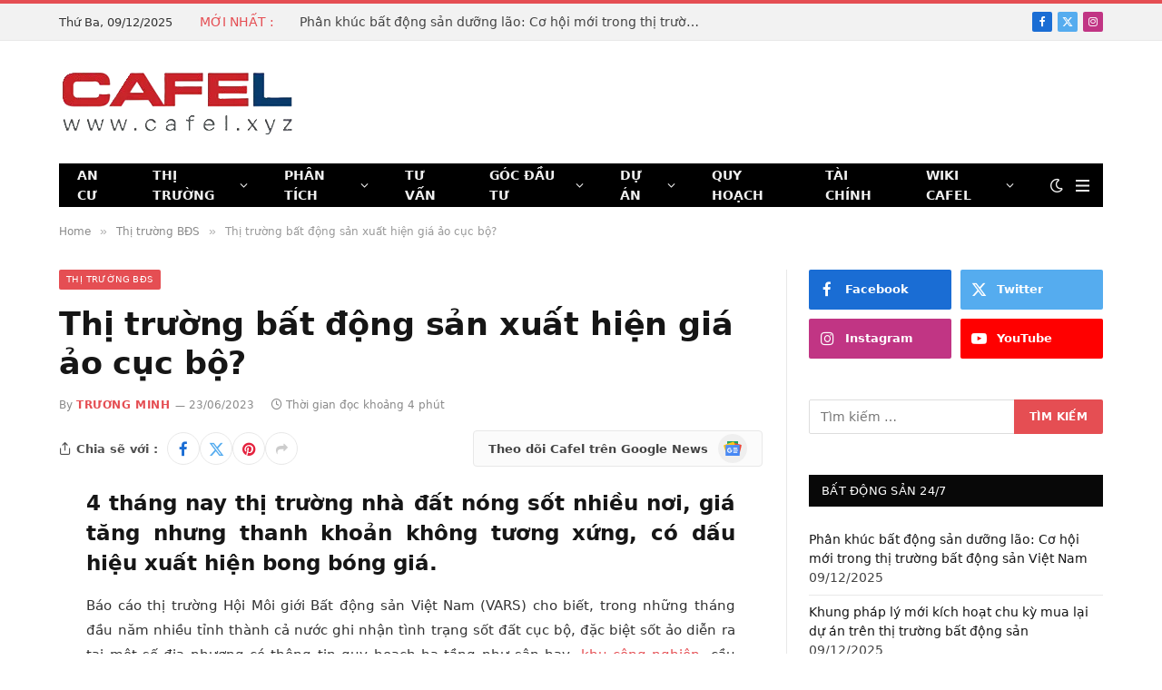

--- FILE ---
content_type: text/html; charset=UTF-8
request_url: https://cafel.xyz/thi-truong-bat-dong-san-xuat-hien-gia-ao-cuc-bo/
body_size: 54218
content:
<!DOCTYPE html><html lang="vi" class="s-light site-s-light"><head><script data-no-optimize="1">var litespeed_docref=sessionStorage.getItem("litespeed_docref");litespeed_docref&&(Object.defineProperty(document,"referrer",{get:function(){return litespeed_docref}}),sessionStorage.removeItem("litespeed_docref"));</script> <meta charset="UTF-8" /><meta name="viewport" content="width=device-width, initial-scale=1" /><meta name='robots' content='index, follow, max-image-preview:large, max-snippet:-1, max-video-preview:-1' /><title>Thị trường bất động sản xuất hiện giá ảo cục bộ? - CafeL.xyz</title><link rel="preload" as="font" href="https://cafel.xyz/wp-content/themes/smart-mag/css/icons/fonts/ts-icons.woff2?v3.2" type="font/woff2" crossorigin="anonymous" /><meta name="description" content="Thị trường bất động sản xuất hiện giá ảo cục bộ?" /><link rel="canonical" href="https://cafel.xyz/thi-truong-bat-dong-san-xuat-hien-gia-ao-cuc-bo/" /><meta property="og:locale" content="vi_VN" /><meta property="og:type" content="article" /><meta property="og:title" content="Thị trường bất động sản xuất hiện giá ảo cục bộ? - CafeL.xyz" /><meta property="og:description" content="Thị trường bất động sản xuất hiện giá ảo cục bộ?" /><meta property="og:url" content="https://cafel.xyz/thi-truong-bat-dong-san-xuat-hien-gia-ao-cuc-bo/" /><meta property="og:site_name" content="CafeL.xyz" /><meta property="article:published_time" content="2023-06-23T03:58:21+00:00" /><meta property="og:image" content="https://i0.wp.com/cafel.xyz/wp-content/uploads/2023/06/bat-dong-san-voi-gia-ao-cafel.xyz_.jpg?fit=1583%2C1280&ssl=1" /><meta property="og:image:width" content="1583" /><meta property="og:image:height" content="1280" /><meta property="og:image:type" content="image/jpeg" /><meta name="author" content="TRƯƠNG MINH" /><meta name="twitter:card" content="summary_large_image" /><meta name="twitter:label1" content="Được viết bởi" /><meta name="twitter:data1" content="TRƯƠNG MINH" /><meta name="twitter:label2" content="Ước tính thời gian đọc" /><meta name="twitter:data2" content="5 phút" /> <script type="application/ld+json" class="yoast-schema-graph">{"@context":"https://schema.org","@graph":[{"@type":"Article","@id":"https://cafel.xyz/thi-truong-bat-dong-san-xuat-hien-gia-ao-cuc-bo/#article","isPartOf":{"@id":"https://cafel.xyz/thi-truong-bat-dong-san-xuat-hien-gia-ao-cuc-bo/"},"author":{"name":"TRƯƠNG MINH","@id":"https://cafel.xyz/#/schema/person/b31823625b326c6b6ce4c6b25ff7de03"},"headline":"Thị trường bất động sản xuất hiện giá ảo cục bộ?","datePublished":"2023-06-23T03:58:21+00:00","mainEntityOfPage":{"@id":"https://cafel.xyz/thi-truong-bat-dong-san-xuat-hien-gia-ao-cuc-bo/"},"wordCount":1203,"publisher":{"@id":"https://cafel.xyz/#/schema/person/7100715997a80788dbeb5ce85995507c"},"image":{"@id":"https://cafel.xyz/thi-truong-bat-dong-san-xuat-hien-gia-ao-cuc-bo/#primaryimage"},"thumbnailUrl":"https://cafel.xyz/wp-content/uploads/2023/06/bat-dong-san-voi-gia-ao-cafel.xyz_.jpg","keywords":["bất động sản","bong bóng bất động sản"],"articleSection":["Thị trường BĐS"],"inLanguage":"vi"},{"@type":"WebPage","@id":"https://cafel.xyz/thi-truong-bat-dong-san-xuat-hien-gia-ao-cuc-bo/","url":"https://cafel.xyz/thi-truong-bat-dong-san-xuat-hien-gia-ao-cuc-bo/","name":"Thị trường bất động sản xuất hiện giá ảo cục bộ? - CafeL.xyz","isPartOf":{"@id":"https://cafel.xyz/#website"},"primaryImageOfPage":{"@id":"https://cafel.xyz/thi-truong-bat-dong-san-xuat-hien-gia-ao-cuc-bo/#primaryimage"},"image":{"@id":"https://cafel.xyz/thi-truong-bat-dong-san-xuat-hien-gia-ao-cuc-bo/#primaryimage"},"thumbnailUrl":"https://cafel.xyz/wp-content/uploads/2023/06/bat-dong-san-voi-gia-ao-cafel.xyz_.jpg","datePublished":"2023-06-23T03:58:21+00:00","description":"Thị trường bất động sản xuất hiện giá ảo cục bộ?","inLanguage":"vi","potentialAction":[{"@type":"ReadAction","target":["https://cafel.xyz/thi-truong-bat-dong-san-xuat-hien-gia-ao-cuc-bo/"]}]},{"@type":"ImageObject","inLanguage":"vi","@id":"https://cafel.xyz/thi-truong-bat-dong-san-xuat-hien-gia-ao-cuc-bo/#primaryimage","url":"https://cafel.xyz/wp-content/uploads/2023/06/bat-dong-san-voi-gia-ao-cafel.xyz_.jpg","contentUrl":"https://cafel.xyz/wp-content/uploads/2023/06/bat-dong-san-voi-gia-ao-cafel.xyz_.jpg","width":1583,"height":1280,"caption":"Ảnh minh hoạ"},{"@type":"WebSite","@id":"https://cafel.xyz/#website","url":"https://cafel.xyz/","name":"CafeL.xyz","description":"Kênh đầu tư bất động sản","publisher":{"@id":"https://cafel.xyz/#/schema/person/7100715997a80788dbeb5ce85995507c"},"potentialAction":[{"@type":"SearchAction","target":{"@type":"EntryPoint","urlTemplate":"https://cafel.xyz/?s={search_term_string}"},"query-input":{"@type":"PropertyValueSpecification","valueRequired":true,"valueName":"search_term_string"}}],"inLanguage":"vi"},{"@type":["Person","Organization"],"@id":"https://cafel.xyz/#/schema/person/7100715997a80788dbeb5ce85995507c","name":"CafeL","image":{"@type":"ImageObject","inLanguage":"vi","@id":"https://cafel.xyz/#/schema/person/image/","url":"https://i0.wp.com/cafel.xyz/wp-content/uploads/2022/04/cafel.png?fit=200%2C40&ssl=1","contentUrl":"https://i0.wp.com/cafel.xyz/wp-content/uploads/2022/04/cafel.png?fit=200%2C40&ssl=1","width":200,"height":40,"caption":"CafeL"},"logo":{"@id":"https://cafel.xyz/#/schema/person/image/"},"sameAs":["http://cafel.xyz"]},{"@type":"Person","@id":"https://cafel.xyz/#/schema/person/b31823625b326c6b6ce4c6b25ff7de03","name":"TRƯƠNG MINH","url":"https://cafel.xyz/author/truong-minh/"}]}</script> <link rel='dns-prefetch' href='//news.google.com' /><link rel='dns-prefetch' href='//www.googletagmanager.com' /><link rel='dns-prefetch' href='//fonts.googleapis.com' /><link rel='dns-prefetch' href='//pagead2.googlesyndication.com' /><link rel='dns-prefetch' href='//fundingchoicesmessages.google.com' /><link rel="alternate" type="application/rss+xml" title="Dòng thông tin CafeL.xyz &raquo;" href="https://cafel.xyz/feed/" /><link rel="alternate" title="oNhúng (JSON)" type="application/json+oembed" href="https://cafel.xyz/wp-json/oembed/1.0/embed?url=https%3A%2F%2Fcafel.xyz%2Fthi-truong-bat-dong-san-xuat-hien-gia-ao-cuc-bo%2F" /><link rel="alternate" title="oNhúng (XML)" type="text/xml+oembed" href="https://cafel.xyz/wp-json/oembed/1.0/embed?url=https%3A%2F%2Fcafel.xyz%2Fthi-truong-bat-dong-san-xuat-hien-gia-ao-cuc-bo%2F&#038;format=xml" /><style id='wp-img-auto-sizes-contain-inline-css' type='text/css'>img:is([sizes=auto i],[sizes^="auto," i]){contain-intrinsic-size:3000px 1500px}
/*# sourceURL=wp-img-auto-sizes-contain-inline-css */</style><style id="litespeed-ccss">#jp-relatedposts{display:none;padding-top:1em;margin:1em 0;position:relative;clear:both}.jp-relatedposts::after{content:"";display:block;clear:both}#jp-relatedposts h3.jp-relatedposts-headline{margin:0 0 1em 0;display:inline-block;float:left;font-size:9pt;font-weight:700;font-family:inherit}#jp-relatedposts h3.jp-relatedposts-headline em::before{content:"";display:block;width:100%;min-width:30px;border-top:1px solid rgb(0 0 0/.2);margin-bottom:1em}#jp-relatedposts h3.jp-relatedposts-headline em{font-style:normal;font-weight:700}ol,ul{box-sizing:border-box}.entry-content{counter-reset:footnotes}:root{--wp--preset--font-size--normal:16px;--wp--preset--font-size--huge:42px}.aligncenter{clear:both}.screen-reader-text{border:0;clip-path:inset(50%);height:1px;margin:-1px;overflow:hidden;padding:0;position:absolute;width:1px;word-wrap:normal!important}html :where(img[class*=wp-image-]){height:auto;max-width:100%}:where(figure){margin:0 0 1em}:root{--wp--preset--aspect-ratio--square:1;--wp--preset--aspect-ratio--4-3:4/3;--wp--preset--aspect-ratio--3-4:3/4;--wp--preset--aspect-ratio--3-2:3/2;--wp--preset--aspect-ratio--2-3:2/3;--wp--preset--aspect-ratio--16-9:16/9;--wp--preset--aspect-ratio--9-16:9/16;--wp--preset--color--black:#000000;--wp--preset--color--cyan-bluish-gray:#abb8c3;--wp--preset--color--white:#ffffff;--wp--preset--color--pale-pink:#f78da7;--wp--preset--color--vivid-red:#cf2e2e;--wp--preset--color--luminous-vivid-orange:#ff6900;--wp--preset--color--luminous-vivid-amber:#fcb900;--wp--preset--color--light-green-cyan:#7bdcb5;--wp--preset--color--vivid-green-cyan:#00d084;--wp--preset--color--pale-cyan-blue:#8ed1fc;--wp--preset--color--vivid-cyan-blue:#0693e3;--wp--preset--color--vivid-purple:#9b51e0;--wp--preset--gradient--vivid-cyan-blue-to-vivid-purple:linear-gradient(135deg,rgba(6,147,227,1) 0%,rgb(155,81,224) 100%);--wp--preset--gradient--light-green-cyan-to-vivid-green-cyan:linear-gradient(135deg,rgb(122,220,180) 0%,rgb(0,208,130) 100%);--wp--preset--gradient--luminous-vivid-amber-to-luminous-vivid-orange:linear-gradient(135deg,rgba(252,185,0,1) 0%,rgba(255,105,0,1) 100%);--wp--preset--gradient--luminous-vivid-orange-to-vivid-red:linear-gradient(135deg,rgba(255,105,0,1) 0%,rgb(207,46,46) 100%);--wp--preset--gradient--very-light-gray-to-cyan-bluish-gray:linear-gradient(135deg,rgb(238,238,238) 0%,rgb(169,184,195) 100%);--wp--preset--gradient--cool-to-warm-spectrum:linear-gradient(135deg,rgb(74,234,220) 0%,rgb(151,120,209) 20%,rgb(207,42,186) 40%,rgb(238,44,130) 60%,rgb(251,105,98) 80%,rgb(254,248,76) 100%);--wp--preset--gradient--blush-light-purple:linear-gradient(135deg,rgb(255,206,236) 0%,rgb(152,150,240) 100%);--wp--preset--gradient--blush-bordeaux:linear-gradient(135deg,rgb(254,205,165) 0%,rgb(254,45,45) 50%,rgb(107,0,62) 100%);--wp--preset--gradient--luminous-dusk:linear-gradient(135deg,rgb(255,203,112) 0%,rgb(199,81,192) 50%,rgb(65,88,208) 100%);--wp--preset--gradient--pale-ocean:linear-gradient(135deg,rgb(255,245,203) 0%,rgb(182,227,212) 50%,rgb(51,167,181) 100%);--wp--preset--gradient--electric-grass:linear-gradient(135deg,rgb(202,248,128) 0%,rgb(113,206,126) 100%);--wp--preset--gradient--midnight:linear-gradient(135deg,rgb(2,3,129) 0%,rgb(40,116,252) 100%);--wp--preset--font-size--small:13px;--wp--preset--font-size--medium:20px;--wp--preset--font-size--large:36px;--wp--preset--font-size--x-large:42px;--wp--preset--spacing--20:0.44rem;--wp--preset--spacing--30:0.67rem;--wp--preset--spacing--40:1rem;--wp--preset--spacing--50:1.5rem;--wp--preset--spacing--60:2.25rem;--wp--preset--spacing--70:3.38rem;--wp--preset--spacing--80:5.06rem;--wp--preset--shadow--natural:6px 6px 9px rgba(0, 0, 0, 0.2);--wp--preset--shadow--deep:12px 12px 50px rgba(0, 0, 0, 0.4);--wp--preset--shadow--sharp:6px 6px 0px rgba(0, 0, 0, 0.2);--wp--preset--shadow--outlined:6px 6px 0px -3px rgba(255, 255, 255, 1), 6px 6px rgba(0, 0, 0, 1);--wp--preset--shadow--crisp:6px 6px 0px rgba(0, 0, 0, 1)}.screen-reader-text{clip:rect(1px,1px,1px,1px);height:1px;overflow:hidden;position:absolute!important;width:1px;word-wrap:normal!important}.pum-container,.pum-content,.pum-content+.pum-close,.pum-overlay{background:0 0;border:none;bottom:auto;clear:none;float:none;font-family:inherit;font-size:medium;font-style:normal;font-weight:400;height:auto;left:auto;letter-spacing:normal;line-height:normal;max-height:none;max-width:none;min-height:0;min-width:0;overflow:visible;position:static;right:auto;text-align:left;text-decoration:none;text-indent:0;text-transform:none;top:auto;visibility:visible;white-space:normal;width:auto;z-index:auto}.pum-content{position:relative;z-index:1}.pum-overlay{position:fixed}.pum-overlay{height:100%;width:100%;top:0;left:0;right:0;bottom:0;z-index:1999999999;overflow:initial;display:none}.pum-overlay,.pum-overlay *,.pum-overlay :after,.pum-overlay :before,.pum-overlay:after,.pum-overlay:before{box-sizing:border-box}.pum-container{top:100px;position:absolute;margin-bottom:3em;z-index:1999999999}.pum-container .pum-content>:last-child{margin-bottom:0}.pum-container .pum-content>:first-child{margin-top:0}.pum-container .pum-content+.pum-close{text-decoration:none;text-align:center;line-height:1;position:absolute;min-width:1em;z-index:2;background-color:#fff0}.pum-overlay.pum-overlay-disabled{visibility:hidden}.pum-overlay.pum-overlay-disabled::-webkit-scrollbar{display:block}.pum-overlay.pum-overlay-disabled .pum-container{visibility:visible}.pum-theme-10655,.pum-theme-content-only{background-color:rgb(0 0 0/.7)}.pum-theme-10655 .pum-container,.pum-theme-content-only .pum-container{padding:0;border-radius:0;border:1px none #000;box-shadow:0 0 0 0#fff0}.pum-theme-10655 .pum-content,.pum-theme-content-only .pum-content{color:#8c8c8c;font-family:inherit;font-weight:400}.pum-theme-10655 .pum-content+.pum-close,.pum-theme-content-only .pum-content+.pum-close{position:absolute;height:18px;width:18px;left:auto;right:7px;bottom:auto;top:7px;padding:0;color:#000;font-family:inherit;font-weight:700;font-size:20px;line-height:20px;border:1px none #fff;border-radius:15px;box-shadow:0 0 0 0#fff0;text-shadow:0 0 0#fff0;background-color:#fff0}#pum-10971{z-index:1999999999}#pum-11081{z-index:1999999999}html,body,div,span,h1,h2,h3,h5,p,a,em,img,strong,i,ol,ul,li,form,label,article,aside,figure,nav,section,time,button,input{margin:0;padding:0;border:0;vertical-align:baseline;font-size:100%;font-family:inherit}article,aside,figure,nav,section{display:block}ol,ul{list-style:none}button,input[type=submit]{box-sizing:content-box;-webkit-appearance:none}button::-moz-focus-inner,input::-moz-focus-inner{border:0;padding:0}input[type=search]::-webkit-search-cancel-button,input[type=search]::-webkit-search-decoration{-webkit-appearance:none}input[type=search]{-webkit-appearance:none}a img{border:0}img{max-width:100%;height:auto}@media screen and (-ms-high-contrast:active),(-ms-high-contrast:none){img{min-height:1px}}::-webkit-input-placeholder{color:inherit}::-moz-placeholder{color:inherit;opacity:1}:-ms-input-placeholder{color:inherit}html{box-sizing:border-box}*,*::before,*::after{box-sizing:inherit}:root{--body-font:"Public Sans", system-ui, sans-serif;--ui-font:var(--body-font);--text-font:var(--body-font);--title-font:var(--ui-font);--h-font:var(--ui-font);--text-size:14px;--text-lh:1.714;--main-width:1200px;--grid-gutter:36px;--wrap-padding:35px;--boxed-pad:45px;--sidebar-width:33.3333333333%;--sidebar-c-width:var(--sidebar-width);--sidebar-pad:38px;--sidebar-c-pad:var(--sidebar-pad);--c-sidebar-sep:var(--c-separator2);--max-width-md:680px;--title-size-xs:14px;--title-size-s:16px;--title-size-n:18px;--title-size-m:20px;--title-size-l:25px;--title-size-xl:30px;--title-fw-semi:600;--title-fw-bold:700;--grid-p-title:var(--title-size-m);--grid-sm-p-title:var(--title-size-s);--grid-lg-p-title:var(--title-size-l);--list-p-title:calc(var(--title-size-m) * 1.05);--small-p-title:var(--title-size-xs);--feat-grid-title-s:var(--title-size-n);--feat-grid-title-m:var(--title-size-m);--feat-grid-title-l:var(--title-size-l);--excerpt-size:15px;--post-content-size:1.186rem;--post-content-lh:1.7;--post-content-gaps:1.54em;--single-content-size:var(--post-content-size);--p-media-margin:1.867em;--p-spacious-pad:0px;--c-facebook:#1a6dd4;--c-twitter:#55acef;--c-pinterest:#e4223e;--c-linkedin:#02669a;--c-tumblr:#44546b;--c-instagram:#c13584;--c-vk:#45668e;--c-vimeo:#1ab7ea;--c-youtube:#ff0000;--c-dribbble:#ea4c89;--c-flickr:#0063dc;--c-email:#080808;--c-whatsapp:#23c761;--c-soundcloud:#ff8800;--c-rss:#f97d1e;--c-reddit:#ff4500;--c-telegram:#0088cc;--c-tiktok:#fe2c55;--c-discord:#5865f2;--c-twitch:#7b3ed6;--c-snapchat:#fffc00;--c-threads:#000;--c-mastodon:#6364ff;--c-spotify:#1db954;--c-bluesky:#1285fe;--block-wrap-mb:55px;--btn-height:38px;--btn-shadow:0 2px 7px -4px rgba(0, 0, 0, 0.16)}@media (max-width:767px){:root{--block-wrap-mb:45px}}:root,.s-light{--c-main:#2ab391;--c-main-rgb:42, 179, 145;--c-contrast-0:#fff;--c-contrast-10:#fbfbfb;--c-contrast-50:#f7f7f7;--c-contrast-75:#efefef;--c-contrast-100:#e8e8e8;--c-contrast-125:#e2e2e2;--c-contrast-150:#ddd;--c-contrast-200:#ccc;--c-contrast-300:#bbb;--c-contrast-400:#999;--c-contrast-450:#8a8a8a;--c-contrast-500:#777;--c-contrast-600:#666;--c-contrast-650:#505050;--c-contrast-700:#444;--c-contrast-800:#333;--c-contrast-850:#191919;--c-contrast-900:#161616;--c-contrast:#000;--c-rgba:0, 0, 0;--c-separator:var(--c-contrast-100);--c-separator2:var(--c-contrast-125);--c-links:var(--c-contrast-900);--c-headings:var(--c-contrast-900);--c-excerpts:var(--c-contrast-650);--c-nav:var(--c-contrast-900);--c-nav-hov-bg:transparent;--c-nav-drop-sep:rgba(0, 0, 0, .07);--c-nav-blip:var(--c-contrast-300);--c-post-meta:var(--c-contrast-450);--footer-mt:60px;--footer-bg:#f7f7f7;--footer-lower-bg:#f0f0f0}.s-dark:not(i){--c-contrast-0:#000;--c-contrast-10:#070707;--c-contrast-50:#111;--c-contrast-75:#151515;--c-contrast-100:#222;--c-contrast-125:#2b2b2b;--c-contrast-150:#333;--c-contrast-200:#444;--c-contrast-300:#555;--c-contrast-400:#777;--c-contrast-450:#999;--c-contrast-500:#bbb;--c-contrast-600:#c0c0c0;--c-contrast-650:#ccc;--c-contrast-700:#d1d1d1;--c-contrast-800:#ddd;--c-contrast-850:#ececec;--c-contrast-900:#f0f0f0;--c-contrast:#fff;--c-rgba:255, 255, 255;--c-a-hover:rgba(var(--c-rgba), .7);--c-headings:var(--c-contrast-850);--c-excerpts:var(--c-contrast-650);--c-separator:rgba(var(--c-rgba), .13);--c-separator2:rgba(var(--c-rgba), .13);--c-links:var(--c-contrast-900);--c-headings:var(--c-contrast-850);--c-nav:var(--c-contrast-900);--c-nav-drop-bg:var(--c-contrast-10);--c-nav-drop-sep:rgba(255, 255, 255, .1);--c-post-meta:rgba(var(--c-rgba), .65);--c-email:var(--c-contrast-300);--c-input-bg:rgba(var(--c-rgba), .1);--footer-bg:#0f0f11;--footer-lower-bg:#040404}html{font-size:14px}body{font-family:var(--body-font);line-height:1.5;color:var(--body-color,var(--c-contrast-700));background:var(--c-contrast-0);-webkit-text-size-adjust:100%;overflow-x:hidden}@media (max-width:1200px){.main-wrap{overflow-x:clip}}@media (max-width:767px){body,html{overflow-x:hidden}}:root{--admin-bar-h:32px}@media (max-width:782px){:root{--admin-bar-h:46px}}*,:before,:after{-webkit-font-smoothing:antialiased}p{margin-bottom:21px;word-break:break-all;word-break:break-word;overflow-wrap:break-word}h1{font-size:1.846em}h2{font-size:1.5em}h3{font-size:1.285em}h5{font-size:1.107em}h1,h2,h3,h5{font-weight:var(--title-fw-bold);font-family:var(--h-font);color:var(--c-headings)}a{color:var(--c-a,var(--c-links));text-decoration:none}ul,ol{list-style-type:var(--ul-style,none);margin:var(--ul-margin,0);margin-left:var(--ul-ml,0)}@media (max-width:540px){ul,ol{margin-left:var(--ul-ml-xs,0)}}li{padding:var(--li-padding,0);padding-left:var(--li-pl,0);margin:var(--li-margin,0);margin-bottom:var(--li-mb,0)}input{border:1px solid var(--c-contrast-150);padding:7px 12px;outline:0;height:auto;font-size:14px;color:var(--c-contrast-500);max-width:100%;border-radius:2px;box-shadow:0 2px 7px -4px rgb(0 0 0/.1);background:var(--c-input-bg,var(--c-contrast-0))}input{width:var(--input-width,initial);height:var(--input-height,38px)}input[type=submit],button{-webkit-appearance:none;padding:var(--btn-pad,0 17px);font-family:var(--ui-font);font-size:var(--btn-f-size,12px);font-weight:var(--btn-f-weight,600);line-height:var(--btn-l-height,var(--btn-height));height:var(--btn-height);letter-spacing:.03em;text-transform:uppercase;text-align:center;box-shadow:var(--btn-shadow);background:var(--c-main);color:#fff;border:0;border-radius:2px}.search-form{display:flex}.search-form label{flex-grow:1;max-width:400px}.search-form .search-field{width:100%}.search-form input[type=submit]{border-top-left-radius:0;border-bottom-left-radius:0;margin-left:-2px}.cf:after,.cf:before{content:"";display:table;flex-basis:0%;order:1}.cf:after{clear:both}.visuallyhidden,.screen-reader-text{border:0;clip:rect(0 0 0 0);height:1px;margin:-1px;overflow:hidden;padding:0;position:absolute;width:1px}.post-title{color:var(--c-headings);font-family:var(--title-font);line-height:1.36}.post-title a{--c-links:initial;--c-a:initial;--c-a-hover:var(--c-main);display:block}.lazyload{will-change:opacity!important;background-color:var(--c-contrast-150)}.lazyload:not(._){opacity:.1}@media (min-width:941px){.wp-post-image{will-change:opacity}}.bg-cover{display:block;width:100%;height:100%;background-repeat:no-repeat;background-position:center center;background-size:cover}.media-ratio{position:relative;display:block;height:0}.media-ratio .wp-post-image{position:absolute;top:0;left:0;width:100%;height:100%;object-fit:cover;border-radius:var(--media-radius,0)}.ts-contain,.wrap,.main-wrap{max-width:100%;box-sizing:border-box}.ts-contain,.wrap{width:100%;margin:0 auto}@media (min-width:1201px){.wrap{width:var(--main-width)}}@media (max-width:940px){.wrap{max-width:var(--max-width-md)}}@media (min-width:1201px){.ts-contain,.main{width:calc(var(--main-width) + var(--wrap-padding)*2)}}@media (max-width:940px){.ts-contain,.main{max-width:calc(var(--max-width-md) + 70px)}}.main{margin:42px auto}.ts-contain,.main{padding:0 35px;padding:0 var(--wrap-padding)}@media (max-width:940px){.ts-contain,.main{--wrap-padding:25px}}@media (max-width:540px){.ts-contain,.main{--wrap-padding:20px}}@media (max-width:350px){.ts-contain,.main{--wrap-padding:15px}}@media (min-width:941px){.main-content:not(.main){width:calc(100% - var(--sidebar-c-width))}}.ts-row{--grid-gutter-h:calc(var(--grid-gutter) / 2);display:flex;flex-wrap:wrap;margin-right:calc(-1*var(--grid-gutter-h));margin-left:calc(-1*var(--grid-gutter-h))}.grid{display:grid;grid-column-gap:var(--grid-gutter);grid-row-gap:var(--grid-row-gap,0)}@media (max-width:767px){.grid{--grid-gutter:26px}}.cols-gap-sm{--grid-gutter:26px}.grid-2{--col:50%;grid-template-columns:repeat(2,minmax(0,1fr))}.grid-4{--col:25%;grid-template-columns:repeat(4,minmax(0,1fr))}.grid-5{--col:20%;grid-template-columns:repeat(5,minmax(0,1fr))}@media (max-width:940px){.md\:grid-2{--col:50%;grid-template-columns:repeat(2,minmax(0,1fr))}.md\:grid-4{--col:25%;grid-template-columns:repeat(4,minmax(0,1fr))}}@media (max-width:767px){.sm\:grid-2{--col:50%;grid-template-columns:repeat(2,minmax(0,1fr))}}@media (max-width:540px){.xs\:grid-1{--col:100%;grid-template-columns:repeat(1,minmax(0,1fr))}}.col-4{width:33.3333333333%}.col-8{width:66.6666666667%}.column{width:100%}.column,[class^=col-]{flex:0 0 auto;padding-left:var(--grid-gutter-h);padding-right:var(--grid-gutter-h)}@media (max-width:940px){.column,[class^=col-]{width:100%}}.breadcrumbs{margin:0 auto;margin-bottom:30px;font-family:var(--ui-font);--c-a:var(--c-contrast-450);--c-a-hover:var(--c-links);font-size:12px;color:var(--c-contrast-400);line-height:1}.breadcrumbs .delim{font-family:Arial,system-ui,sans-serif;padding:0 10px;font-size:1.141em;line-height:.7;opacity:.8}.breadcrumbs .inner{text-overflow:ellipsis;overflow:hidden;white-space:nowrap;line-height:1.2}.breadcrumbs-a{margin-top:20px;margin-bottom:20px}.breadcrumbs-a+.main{margin-top:35px}.aligncenter{display:block;margin:var(--p-media-margin) auto;text-align:center}.aligncenter>img{margin:0 auto}p img,figure img{vertical-align:middle}.wp-caption{max-width:100%}.post-content{--ul-style:disc;--ul-margin:calc(var(--post-content-gaps) + .26em) auto;--ul-ml:35px;--ul-ml-xs:22px;--li-pl:3px;--li-mb:0.44em}.post-content p,.post-content>div{margin-bottom:var(--post-content-gaps)}.post-content strong{font-weight:var(--title-fw-bold)}.post-content{--c-a:var(--c-main);--c-a-hover:var(--c-links)}.textwidget>:not(._):last-child{margin-bottom:0}.post-content>:not(._):first-child,.textwidget>:not(._):first-child{margin-top:0}.post-content h3{margin-top:1.35em;margin-bottom:.75em;font-weight:var(--title-fw-bold);color:var(--c-headings);font-family:var(--text-h-font,inherit);line-height:1.5}.post-content{font-family:var(--text-font);font-size:var(--text-size);line-height:var(--text-lh);text-rendering:optimizeLegibility;font-size:var(--post-content-size);line-height:var(--post-content-lh);color:var(--c-contrast-800);--wp--preset--font-size--small:14px;--wp--preset--font-size--large:22px}@media (max-width:767px){.post-content{font-size:max(14px,calc(var(--post-content-size)*.96))}}.entry-content{--post-content-size:var(--single-content-size)}.content-spacious{--p-spacious-pad:3.9340101523%}@media (max-width:767px){.content-spacious{--p-spacious-pad:min(3.9340101523%, calc(var(--wrap-padding) + 8px))}}@media (min-width:768px){.content-spacious{padding-left:var(--p-spacious-pad);padding-right:var(--p-spacious-pad)}}@media (min-width:941px) and (max-width:1100px){.content-spacious{--p-spacious-pad:0px}}.content-spacious .wp-caption.aligncenter{margin-left:auto;margin-right:auto;max-width:100%}.spc-social{display:flex;align-items:center}.spc-social .icon{font-size:var(--spc-social-fs,14px);line-height:1.6;width:1.2em;text-align:center}.spc-social .service{display:flex;height:100%;align-items:center;justify-content:center;padding:0 3px;margin-right:var(--spc-social-space,2px);color:var(--c-spc-social,inherit);background:var(--c-spcs-bg,transparent)}.spc-social .service:last-child{margin-right:0}.spc-social-b{--spc-social-fs:19px;--spc-social-size:38px;--spc-social-space:9px}.spc-social-b .icon{line-height:1;width:auto}.spc-social-b .service{padding:0;width:var(--spc-social-size);height:var(--spc-social-size);border:1px solid rgb(0 0 0/.09);border-radius:50%}.spc-social-c{--spc-social-fs:12px;--spc-social-size:22px;--spc-social-space:6px;--c-spc-social:var(--c-contrast-0)}.spc-social-c .service{padding:0;border-radius:2px;height:var(--spc-social-size);width:var(--spc-social-size)}.spc-social-bg{--c-spc-social:#fff;--spcs-hov-opacity:.8}.spc-social-bg .service{--c-spcs-bg:var(--c-spcs-icon)}.spc-social-colored .service{--c-spc-social:var(--c-spcs-icon)}.spc-social-colors .service{--c-spcs-icon:#000}.spc-social-colors .s-facebook{--c-spcs-icon:var(--c-facebook)}.spc-social-colors .s-twitter{--c-spcs-icon:var(--c-twitter)}.spc-social-colors .s-instagram{--c-spcs-icon:var(--c-instagram)}.spc-social-colors .s-pinterest{--c-spcs-icon:var(--c-pinterest)}.spc-social-colors .s-tumblr{--c-spcs-icon:var(--c-tumblr)}.spc-social-colors .s-youtube{--c-spcs-icon:var(--c-youtube)}.spc-social-colors .s-linkedin{--c-spcs-icon:var(--c-linkedin)}.spc-social-colors .s-whatsapp{--c-spcs-icon:var(--c-whatsapp)}.spc-social-block{flex-wrap:wrap;margin-bottom:calc(-1*var(--spc-social-space, 2px))}.spc-social-block .service{margin-bottom:var(--spc-social-space,2px)}.post-meta{--p-meta-sep:"—";display:flex;flex-direction:column;margin-bottom:var(--p-meta-mb,initial);font-family:var(--ui-font);font-size:12px;color:var(--c-post-meta);line-height:1.5}.post-meta-items a{color:inherit}.post-meta .meta-item:before{content:"—";content:var(--p-meta-sep);padding:0 var(--p-meta-sep-pad,4px);display:inline-block;transform:scale(.916)}.post-meta .has-icon{white-space:nowrap}.post-meta .has-icon:before{display:none}.post-meta .has-icon i{font-size:var(--p-meta-icons-s,1.083em);color:var(--c-p-meta-icons);margin-right:4px}.post-meta .has-next-icon{margin-right:var(--p-meta-icons-mr,10px)}.post-meta .has-next-icon:not(.has-icon){margin-right:18px}.post-meta .meta-item:first-child:before{display:none}.post-meta .post-title{margin:var(--p-title-space,9px)0}.post-meta .post-author>a{color:var(--c-contrast-850);font-weight:500}.post-meta .cat-labels{display:inline-flex;margin-bottom:-5px}.post-meta .cat-labels .category{display:inline-flex;margin-bottom:6px}.post-meta .updated-on{margin-right:7px}.post-meta>:last-child{margin-bottom:0}.post-meta>:first-child{margin-top:0}.post-meta>.is-title:first-child{margin-top:0!important}.l-post .media{position:relative;align-self:flex-start;border-radius:var(--media-radius,0);overflow:hidden}.l-post .content{position:relative}.l-post .image-link{display:block;position:relative;max-width:100%}.l-post .post-title{font-size:var(--title-size-m);font-weight:var(--title-fw-bold)}@media (max-width:540px){.l-post .post-title a{display:initial}}.grid-post .media{margin-bottom:16px}.grid-post .image-link{width:100%}.grid-post .post-title{font-size:var(--grid-p-title)}.grid-sm-post .image-link{width:100%}.grid-sm-post .post-title{font-size:var(--grid-sm-p-title);margin-top:11px}.loop-grid{--grid-row-gap:36px}.loop-grid .l-post .image-link{overflow:hidden}.loop-grid-sm{--grid-row-gap:26px}.feat-grid .item-1{grid-area:item1}.feat-grid .item-2{grid-area:item2}.feat-grid .item-3{grid-area:item3}.feat-grid .item-4{grid-area:item4}.feat-grid .item-5{grid-area:item5}.feat-grid-equals .item{grid-area:unset}@media (max-width:940px){.feat-grid-a .items-wrap .item{grid-area:initial}}@media (max-width:940px){.feat-grid-d .items-wrap .item:not(.item-1):not(.item-2){grid-area:initial}}.mobile-menu{--c-sep:rgba(var(--c-rgba), .08);font-size:16px;font-family:var(--ui-font);font-weight:700;letter-spacing:0;color:var(--c-links);-webkit-font-smoothing:antialiased}.off-canvas{position:fixed;top:0;left:0;display:flex;flex-direction:column;height:100%;width:80vw;min-width:320px;max-width:370px;box-sizing:border-box;background:var(--c-contrast-0);z-index:10000;transform:translate3d(-100%,0,0);visibility:hidden;content-visibility:auto}@media (max-width:350px){.off-canvas{min-width:300px}}.off-canvas-head{padding:0 25px;padding-top:38px;margin-bottom:20px}.off-canvas-content{display:flex;flex-direction:column;padding:25px;overflow-y:auto;overflow-x:hidden;flex:1 1 auto}@media (min-width:941px){.off-canvas-content{--c-sb:var(--c-contrast-200);--c-sb-track:transparent;--sb-size:4px;--sb-width:thin;scrollbar-width:var(--sb-width);scrollbar-color:var(--c-sb) var(--c-sb-track)}.off-canvas-content::-webkit-scrollbar-track{background-color:var(--c-sb-track)}.off-canvas-content::-webkit-scrollbar-thumb{background-color:var(--c-sb);border-radius:3px}}.off-canvas .mobile-menu{margin-bottom:45px}.off-canvas .ts-logo{display:flex;justify-content:center;align-items:center}.off-canvas .close{position:absolute;top:0;right:0;padding:0 9px;background:#161616;color:#fff;line-height:26px;font-size:14px}.off-canvas .mobile-menu{margin-top:-10px;opacity:.2}.off-canvas .spc-social{--c-spc-social:var(--c-contrast);--spc-social-fs:17px;padding-top:10px;margin-top:auto;justify-content:center}.off-canvas-backdrop{content:"";position:fixed;opacity:0;z-index:9999;height:0;width:0;top:0;left:0;background:rgb(0 0 0/.3)}.search-modal-box{padding:0 50px;margin:0 auto;max-width:790px}@media (max-width:767px){.search-modal-box{max-width:100%}}.search-modal-wrap{display:none}.block-head{--line-weight:1px;--c-border:var(--c-separator2);--space-below:26px;--c-block:var(--c-main);display:flex;flex-wrap:nowrap;font-family:var(--ui-font);align-items:center;justify-content:space-between;margin-bottom:var(--space-below)}.block-head .heading{font-size:17px;font-weight:700;line-height:1.2;text-transform:uppercase;color:var(--c-block);flex-shrink:0;max-width:100%}.block-head-ac{--c-block:var(--c-contrast-900)}.block-head-g{padding:10px 14px;background:#080808}.block-head-g .heading{font-size:13px;font-weight:500;color:#fff;letter-spacing:.02em}.cat-labels{line-height:0}.cat-labels a,.cat-labels .category{display:inline-flex;background:var(--c-main);margin-right:var(--cat-label-mr,5px);padding:0 8px;color:#fff;border-radius:1px;font-family:var(--ui-font);font-size:11px;font-weight:500;text-transform:uppercase;letter-spacing:.03em;line-height:22px}.cat-labels a:last-child,.cat-labels .category:last-child{margin-right:0}.navigation{--nav-height:var(--head-h, 43px);font-family:var(--ui-font);color:var(--c-nav);height:100%;align-self:center}.s-dark .navigation{--c-nav-blip:initial}.navigation ul{display:flex;list-style:none;line-height:1.6}.navigation .menu,.navigation .menu li{height:100%}.navigation .menu>li>a,.navigation .sub-menu>li>a{display:flex;align-items:center}.navigation .menu>li>a{color:inherit}@media (max-width:940px){.navigation .menu{display:none}}.navigation .menu>li>a{height:100%;text-decoration:none;text-transform:var(--nav-text-case);padding:0 var(--nav-items-space,17px);font-size:var(--nav-text,15px);font-weight:var(--nav-text-weight,600);letter-spacing:var(--nav-ls,inherit)}@media (min-width:941px) and (max-width:1200px){.navigation .menu>li>a{padding:0 5px;padding:0 max(5px,calc(var(--nav-items-space)*.6));font-size:calc(10px + (var(--nav-text) - 10px)*0.7)}}.navigation .menu li>a:after{display:inline-block;content:"";font-family:ts-icons;font-style:normal;font-weight:400;font-size:14px;line-height:1;color:var(--c-nav-blip,inherit);margin-left:8px}@media (min-width:941px) and (max-width:1200px){.navigation .menu li>a:after{margin-left:5px;font-size:12px}}.navigation .menu li>a:only-child:after{display:none}.navigation .menu>li:first-child>a{border-left:0;box-shadow:none}.navigation .menu ul,.navigation .menu .sub-menu{position:absolute;overflow:visible;visibility:hidden;display:block;opacity:0;padding:5px 0;background:var(--c-nav-drop-bg,var(--c-contrast-0));border:1px solid var(--c-nav-drop-sep);box-shadow:rgb(0 0 0/.08)0 2px 3px -1px,rgb(0 0 0/.06)0 4px 11px -2px;z-index:110}.navigation .menu>li:not(.item-mega-menu){position:relative}.navigation .menu>li>ul{top:100%}.navigation .sub-menu li>a:after{content:"";font-size:13px;margin-left:25px;text-shadow:none;display:inline-flex;align-self:center}.navigation .menu li li>a:after{display:block;float:right;line-height:inherit}.navigation .menu>li li a{float:none;display:block;padding:9px 22px;border-top:1px solid var(--c-nav-drop-sep);font-size:var(--nav-drop-text,14px);letter-spacing:var(--nav-drop-ls,inherit);font-weight:var(--nav-drop-fw,400);color:var(--c-nav-drop,inherit);text-transform:none;text-decoration:none}.navigation .menu ul li{float:none;min-width:235px;max-width:350px;border-top:0;padding:0 0;position:relative}.navigation .menu ul>li:first-child>a{border-top:0;box-shadow:none}.nav-hov-b{--c-nav-drop-hov-bg:rgba(0, 0, 0, 0.03)}.nav-hov-b .menu>li>a{position:relative}.nav-hov-b .menu>li>a:before{content:"";position:absolute;bottom:0;left:0;width:100%;z-index:9997;border-bottom:2px solid #fff0}.s-dark .nav-hov-b{--c-nav-hov-bg:rgba(255, 255, 255, 0.08);--c-nav-drop-hov-bg:rgba(255, 255, 255, 0.05)}.s-dark .nav-hov-b .menu>li>ul{top:calc(100% - 1px)}.navigation .menu .mega-menu>li{min-width:0}.mega-menu{top:100%}.mega-menu .sub-cats{padding:25px 30px;padding-bottom:35px;width:19.5%;border-right:1px solid var(--c-separator2)}.mega-menu .sub-cats li{min-width:initial;max-width:initial}.mega-menu .sub-cats li:first-child{margin-top:0}.mega-menu .sub-cats li:first-child a{border-top:0}.mega-menu .sub-cats:not(._) a{padding-left:0;font-size:max(14px,var(--nav-drop-text, 0))}.mega-menu .sub-cats li:last-child a{border-bottom:1px solid var(--c-nav-drop-sep)}.navigation .mega-menu{width:var(--main-width);left:0;max-width:100%}@media (min-width:1201px){.navigation .mega-menu{max-width:calc(100vw - var(--wrap-padding)*2)}}@media (min-width:941px) and (max-width:1200px){.navigation .mega-menu{max-width:100vw;margin-left:calc(-1*var(--head-row-pad))}}.navigation .menu .mega-menu{display:flex;flex:0 1 auto;padding:0}.mega-menu-a .recent-posts{float:none;vertical-align:top;padding:35px 30px 45px;width:100%}.s-dark .mega-menu-a .recent-posts{background:rgba(var(--c-rgba),.03)}.mega-menu-a .recent-posts .posts{display:none}.mega-menu-a .recent-posts .post-title{font-weight:var(--title-fw-semi);font-size:15px}.mega-menu-a .sub-cats+.recent-posts{width:80.5%}.navigation .mega-menu.links{padding:35px 10px 40px 10px}.navigation .mega-menu.links>li{width:25%;padding:0 25px}.navigation .mega-menu.links>li>a{border:0;text-transform:uppercase;font-size:14px;font-weight:600;border-bottom:1px solid var(--c-nav-drop-sep);padding:9px 0}.navigation .mega-menu.links>li>a:after{display:none}.trending-ticker{--max-width:450px}@media (max-width:1200px){.trending-ticker{--max-width:400px}}@media (max-width:940px){.trending-ticker{--max-width:40vw}}.trending-ticker ul{float:left}.trending-ticker li{display:none;color:var(--c-contrast-700)}.trending-ticker li:first-child{display:block}.trending-ticker .post-link{max-width:450px;max-width:min(var(--max-width),100%);text-overflow:ellipsis;white-space:nowrap;overflow:hidden;display:inline-block;vertical-align:middle;line-height:1.3;padding-right:10px;margin-top:-2px;color:inherit}.trending-ticker .heading{float:left;color:var(--c-main);text-transform:uppercase;margin-right:35px}@media (max-width:940px){.smart-head{display:none}}.smart-head-row{--icons-size:16px;--c-icons:var(--c-links)}.smart-head-row.s-dark{--c-a-hover:var(--c-main)}.smart-head .logo-link{--c-a-hover:var(--c-headings);display:flex;flex-shrink:0;align-items:center;font-size:37px;font-weight:700;text-align:center;letter-spacing:-1px}@media (max-width:540px){.smart-head .logo-link{font-size:28px;flex-shrink:1}}.smart-head .logo-link>span{font:inherit;display:flex;align-items:center}.smart-head .logo-is-image{font-size:0}.smart-head .logo-image{padding:10px 0;max-height:var(--head-h);object-fit:contain;width:auto;height:revert-layer;max-height:calc(var(--head-h) - 20px);box-sizing:content-box}.smart-head :where(.items-left) .logo-image{object-position:left}.smart-head .search-icon{color:var(--c-search-icon,var(--c-icons));font-size:var(--search-icon-size,var(--icons-size));display:flex;align-items:center;padding-left:5px;height:100%}.smart-head .h-date{--item-mr:30px;flex-shrink:0;font-size:13px}.smart-head .h-text{flex-shrink:0;font-size:13px;max-width:100%}.smart-head .is-icon{padding:0 4px}.smart-head .has-icon,.smart-head .has-icon-only{display:inline-flex;align-items:center;height:100%;max-height:45px}.smart-head .has-icon:last-child,.smart-head .has-icon-only:last-child{padding-right:0}.smart-head .has-icon-only{--item-mr:9px}.smart-head .spc-social{flex-wrap:nowrap}.scheme-switcher{position:relative}.scheme-switcher .icon{font-size:var(--icons-size);width:var(--icons-size)}.scheme-switcher .toggle{--c-a:var(--c-icons);line-height:1;width:100%;text-align:center}.scheme-switcher .toggle-light{position:absolute;top:50%;left:50%;transform:translate(-50%,-50%);opacity:0}.smart-head{--nav-items-space:17px;--head-top-h:40px;--head-mid-h:110px;--head-bot-h:55px;--head-row-pad:30px;--c-bg:transparent;--c-border:var(--c-contrast-75);--c-shadow:transparent;position:relative;box-shadow:0 3px 4px 0 var(--c-shadow)}.smart-head-row{padding:0 var(--head-row-pad);background-color:var(--c-bg);height:var(--head-h);border:0 solid #fff0;color:var(--c-contrast-800)}@media (max-width:767px){.smart-head-row{padding:0 20px}}.smart-head-row>.inner{display:flex;justify-content:space-between;padding:var(--head-inner-pad,0);height:100%;position:relative}.smart-head-row.wrap{padding:0;--head-inner-pad:0 25px}.smart-head-row-full{width:100%}.smart-head-row-3>.inner{display:grid;grid-template-columns:1fr auto 1fr;grid-template-columns:minmax(max-content,1fr) auto minmax(max-content,1fr)}.smart-head-top{--c-bg:var(--c-contrast-50);--head-h:var(--head-top-h);--search-icon-size:14px;--icons-size:14px}.smart-head-mid{--head-h:var(--head-mid-h)}.smart-head-bot{--head-h:var(--head-bot-h);border:1px solid var(--c-border);border-left:0;border-right:0}.smart-head-bot.s-dark{--c-bg:var(--c-contrast-0);--c-border:transparent}.smart-head .items{--item-mr:15px;display:flex;align-items:center;flex:1 1 auto;height:inherit}.smart-head .items>*{margin-left:var(--item-ml,0);margin-right:var(--item-mr)}.smart-head .items-right{justify-content:flex-end}.smart-head .items-center{justify-content:center;flex-shrink:0}.smart-head .items-center:not(.empty){padding-left:15px;padding-right:15px}.smart-head .items>:first-child{margin-left:0}.smart-head .items-right>:last-child,.smart-head .items-center>:last-child{margin-right:0}.smart-head-legacy{--head-top-h:45px;--head-mid-h:135px;--head-bot-h:48px;--nav-text:14px;--nav-items-space:20px;--nav-text-case:uppercase}.smart-head-legacy .smart-head-top:not(.s-dark){--c-bg:rgba(var(--c-rgba), .05);border-top:4px solid var(--c-main);border-bottom:1px solid var(--c-contrast-100)}.smart-head-legacy .smart-head-bot.wrap{--head-inner-pad:0 15px 0 0}.smart-head-mobile{--head-top-h:45px;--head-mid-h:65px;display:block}@media (min-width:941px){.smart-head-mobile{display:none}}.smart-head-mobile .smart-head-row{--icons-size:18px;--c-icons:var(--c-contrast-800)}.smart-head-mobile .smart-head-mid{border-top-color:var(--c-main)}.smart-head-mobile>:last-child{border-bottom:1px solid var(--c-contrast-100)}.nav-wrap{width:100%;height:100%;display:flex}.offcanvas-toggle{display:flex;align-items:center;background:none;padding:0;box-shadow:none;line-height:1;height:100%}.hamburger-icon{--line-weight:3px;--line-width:100%;--height:17px;display:inline-flex;vertical-align:middle;height:var(--height);width:26px;position:relative}.hamburger-icon .inner,.hamburger-icon .inner:before,.hamburger-icon .inner:after{position:absolute;height:var(--line-weight);background-color:var(--c-hamburger,var(--c-icons))}.hamburger-icon .inner{top:auto;bottom:0;width:calc(100% - 6px)}.hamburger-icon .inner:before,.hamburger-icon .inner:after{display:block;content:"";width:calc(100% + 6px)}.hamburger-icon .inner:before{top:0;transform:translateY(calc(-1*var(--height) + 100%))}.hamburger-icon .inner:after{bottom:0;transform:translateY(calc(-1*var(--height)/2 + 50%))}.hamburger-icon-b{--line-weight:2px;--height:14px;width:20px}.hamburger-icon-b .inner,.hamburger-icon-b .inner:before,.hamburger-icon-b .inner:after{width:100%}.widget{font-size:14px;--li-pad:5px;--c-li-sep:transparent}.widget_recent_entries{--li-pad:10px;--c-li-sep:var(--c-separator)}.widget_recent_entries li{border-bottom:1px solid var(--c-li-sep);padding:var(--li-pad,8px)0}.widget_recent_entries li:first-child{padding-top:0}.widget_search{overflow:hidden}.widget_search label>span{display:none}.spc-social-follow{--s-fsize:13px}@media (min-width:941px) and (max-width:1200px){.spc-social-follow .grid{grid-template-columns:1fr}}.spc-social-follow .service-link{display:flex;border-radius:2px;line-height:44px;background:var(--c-spcs-bg,transparent);color:#fff;font-weight:600;font-size:var(--s-fsize);vertical-align:middle}.spc-social-follow .the-icon{flex-shrink:0;color:var(--c-spc-social,inherit);width:40px;font-size:17px;line-height:inherit;text-align:center}.spc-social-follow .label{text-overflow:ellipsis;overflow:hidden;white-space:nowrap}.spc-social-follow-b .services{grid-gap:10px}.the-post>.post{margin-bottom:45px}.the-post-header{--sp-logo-max-height:1.90477em}.s-head-modern{--cat-label-mr:8px;--p-meta-icons-mr:12px;--title-size:35px;margin-bottom:25px}.s-head-modern .cat-labels{position:static}.s-head-modern .post-meta{--p-meta-author-img-mr:11px}.s-head-modern .post-share{margin-top:20px}.s-head-modern .post-title{margin:15px 0;font-size:var(--title-size);font-weight:700;line-height:1.24;letter-spacing:-.005em}@media (max-width:767px){.s-head-modern .post-title{font-size:calc(var(--title-size)*0.829)}}.s-head-modern .cat-labels{padding-bottom:1px}.s-head-modern>:last-child{margin-bottom:0}.single-featured{margin-bottom:32px}.single-featured:empty{margin-bottom:6px}.post-share-follow-top{display:flex;justify-content:space-between;flex-wrap:wrap;gap:15px}.post-share-follow-top .post-share{margin-top:0;align-items:center}.post-share-b{--display-init:flex;--service-width:140px;--service-min-width:100px;--service-height:38px;--service-sm-width:42px;--service-gap:5px;--service-b-radius:2px;--service-icon-size:17px;--flex-grow-xs:1;display:flex;font-family:var(--ui-font);gap:var(--service-gap);max-width:100%}.post-share-b .service{display:flex;flex:0 1 auto;min-width:var(--service-min-width);width:var(--service-width);height:var(--service-height);border-radius:var(--service-b-radius);color:#fff;background:var(--c-spcs-icon);align-items:center;justify-content:center;line-height:1;box-shadow:inset 0-1px 2px rgb(0 0 0/.1)}@media (max-width:540px){.post-share-b .service{min-width:initial;flex-grow:var(--flex-grow-xs)}}.post-share-b .service i{padding:0;font-size:var(--service-icon-size)}.post-share-b .service .label{margin-left:11px;font-size:13px;font-weight:600}@media (max-width:540px){.post-share-b .service .label{display:none}}.post-share-b .service-sm{display:none;min-width:initial;width:min(var(--service-width),var(--service-sm-width))}.post-share-b .service-sm .label{display:none}.post-share-b .show-more{display:flex;width:40px;height:var(--service-height);margin-right:auto;min-width:38px;align-items:center;justify-content:center;border:1px solid var(--c-contrast-150);border-radius:var(--service-b-radius);color:var(--c-contrast-200);font-size:13px}.post-share-b .share-text{display:flex;align-items:center;margin-right:10px;font-weight:600;font-family:var(--ui-font);font-size:13px;color:var(--c-contrast-650)}.post-share-b .share-text .icon{font-size:14px;margin-right:5px}.post-share-b3{--service-width:134px;--service-height:40px}.post-share-b3 .service{background:#fff0;border:1px solid var(--c-separator);color:var(--c-contrast-800);box-shadow:none}.post-share-b3 .service i{color:var(--c-spcs-icon)}.post-share-b3 .service .label{font-size:12px}.post-share-b3 .show-more{width:38px;border:1px solid var(--c-separator)}.post-share-b-circles{--service-width:34px;--service-height:var(--service-width);--service-sm-width:var(--service-width);--service-min-width:initial;--service-b-radius:50%;--flex-grow-xs:0}.post-share-b-circles .service{box-shadow:none}.post-share-b-circles .service .label{display:none}.post-share-b-circles .show-more{width:var(--service-width);min-width:initial}.post-share-b3-circles{--service-width:36px}.post-share-float .service{display:flex;font-size:17px;justify-content:center;align-items:center;color:var(--c-spc-social,inherit);background:var(--c-spcs-bg,transparent)}.post-share-float .label{display:none}.share-float-b .service{margin-bottom:11px;width:40px;height:40px;border:0;box-shadow:-1px -1px 2px 0 rgba(var(--c-rgba),.05),1px 3px 4px -1px rgba(var(--c-rgba),.12);border-radius:50%;font-size:16px;will-change:transform}@media (max-width:767px){.share-float-b .service{margin-left:2%;margin-right:2%;width:40px;height:40px}}.post-share-float{position:absolute;margin-left:-90px;height:calc(100% + 50px)}@media (max-width:767px){.post-share-float{display:none}}.post-share-float>.inner{position:-webkit-sticky;position:sticky;top:20px;margin-top:5px;opacity:1;will-change:opacity}.post-share-float.is-hidden .inner{opacity:0}.has-share-float{position:relative}.has-share-float>.post-content{margin-left:var(--content-share-ml);margin-left:max(0px,var(--content-share-ml))}@media (max-width:767px){.has-share-float>.post-content{--content-share-ml:0px;margin-left:auto}}.social-follow-compact{display:flex;align-items:center;border:1px solid var(--c-separator);border-radius:3px;background:var(--c-contrast-10);padding:1px 16px;border-radius:4px;margin-top:-1px;margin-bottom:-1px;min-height:40px}.social-follow-compact .label{font-size:13px;font-weight:600;margin-right:11px}.social-follow-compact .spc-social{margin-bottom:0;flex-wrap:nowrap;gap:2px}.social-follow-compact .f-service{display:inline-flex}.social-follow-compact .icon-svg{display:flex;align-items:center;justify-content:center;width:32px;height:32px;background:var(--c-contrast-75);border-radius:50%;padding:0 6px;font-size:18px;color:var(--c-spcs-icon)}.block-wrap{margin-bottom:var(--block-wrap-mb)}.block-wrap.mb-none{margin-bottom:0}.block-content{position:relative}.has-sb-sep{--sidebar-c-pad:var(--sidebar-sep-pad, calc(var(--sidebar-pad) + 8px))}.main-sidebar .widget{margin-bottom:45px}.main-sidebar{width:100%}@media (min-width:941px){.main-sidebar{padding-left:var(--sidebar-c-pad);margin-left:auto;width:var(--sidebar-c-width)}}@media (max-width:940px){.main-sidebar{margin-top:50px}}.has-sb-sep .main-sidebar{position:relative;border-left:1px solid #fff0}.has-sb-sep .main-sidebar:before{content:" ";position:absolute;border-left:1px solid var(--c-sidebar-sep);height:100%;margin-left:calc(-1*(var(--grid-gutter)/4 + var(--sidebar-c-pad)/2))}@media (max-width:940px){.has-sb-sep .main-sidebar:before{display:none}}body.elementor-default{--e-global-color-smartmag-main:var(--c-main);--e-global-color-smartmag:var(--c-main)}button::-moz-focus-inner{padding:0;border:0}.tsi{display:inline-block;font:normal normal normal 14px/1 ts-icons;font-size:inherit;text-rendering:auto;-webkit-font-smoothing:antialiased;-moz-osx-font-smoothing:grayscale}.tsi-twitter:before{content:""}.tsi-moon:before{content:""}.tsi-clock:before{content:""}.tsi-share1:before{content:""}.tsi-bright:before{content:""}.tsi-search:before{content:""}.tsi-envelope-o:before{content:""}.tsi-times:before{content:""}.tsi-share:before{content:""}.tsi-facebook:before{content:""}.tsi-pinterest:before{content:""}.tsi-linkedin:before{content:""}.tsi-youtube-play:before{content:""}.tsi-instagram:before{content:""}.tsi-tumblr:before{content:""}.tsi-pinterest-p:before{content:""}.tsi-whatsapp:before{content:""}:root{--body-font:"Libre Franklin", system-ui, -apple-system, "Segoe UI", Arial, sans-serif;--ui-font:"Lato", system-ui, -apple-system, "Segoe UI", Arial, sans-serif;--title-font:"Hind", system-ui, -apple-system, "Segoe UI", Arial, sans-serif;--sidebar-pad:24px;--c-main:#e54e53;--title-fw-bold:600;--title-fw-semi:500;--c-excerpts:var(--c-contrast-650);--excerpt-size:14px;--c-sidebar-sep:var(--c-separator);--post-content-size:15px;--post-content-lh:1.857;--feat-grid-title-s:17px;--feat-grid-title-m:19px;--feat-grid-title-l:26px}@media (min-width:1201px){:root{--sidebar-width:375px}}.main-sidebar{--grid-sm-p-title:14px}.widget{--li-pad:initial;--c-li-sep:var(--c-separator)}.block-wrap:not([class*=cols-gap]){--grid-gutter:30px}.cols-gap-sm{--grid-gutter:22px}.loop-grid{--grid-row-gap:30px}.post-meta{font-size:11px}.post-meta .post-author>a{text-transform:uppercase;color:var(--c-main);font-weight:600;letter-spacing:.05em}.post-meta-single{font-size:12px}.cat-labels a,.cat-labels .category{border-radius:2px;font-size:10px;font-weight:500;letter-spacing:.04em}:root{--c-main:#e54e53;--c-main-rgb:229,78,83;--main-width:1150px}.mobile-menu{font-size:15px}.smart-head-main .hamburger-icon{width:15px;--height:13px}.trending-ticker .heading{margin-right:28px}.loop-grid .ratio-is-custom{padding-bottom:calc(100%/1.68)}</style><link rel="preload" data-asynced="1" data-optimized="2" as="style" onload="this.onload=null;this.rel='stylesheet'" href="https://cafel.xyz/wp-content/litespeed/css/1346e8f495377401d49c76c11b30442b.css?ver=09e23" /><script data-optimized="1" type="litespeed/javascript" data-src="https://cafel.xyz/wp-content/plugins/litespeed-cache/assets/js/css_async.min.js"></script> <style id='classic-theme-styles-inline-css' type='text/css'>/*! This file is auto-generated */
.wp-block-button__link{color:#fff;background-color:#32373c;border-radius:9999px;box-shadow:none;text-decoration:none;padding:calc(.667em + 2px) calc(1.333em + 2px);font-size:1.125em}.wp-block-file__button{background:#32373c;color:#fff;text-decoration:none}
/*# sourceURL=/wp-includes/css/classic-themes.min.css */</style><style id='global-styles-inline-css' type='text/css'>:root{--wp--preset--aspect-ratio--square: 1;--wp--preset--aspect-ratio--4-3: 4/3;--wp--preset--aspect-ratio--3-4: 3/4;--wp--preset--aspect-ratio--3-2: 3/2;--wp--preset--aspect-ratio--2-3: 2/3;--wp--preset--aspect-ratio--16-9: 16/9;--wp--preset--aspect-ratio--9-16: 9/16;--wp--preset--color--black: #000000;--wp--preset--color--cyan-bluish-gray: #abb8c3;--wp--preset--color--white: #ffffff;--wp--preset--color--pale-pink: #f78da7;--wp--preset--color--vivid-red: #cf2e2e;--wp--preset--color--luminous-vivid-orange: #ff6900;--wp--preset--color--luminous-vivid-amber: #fcb900;--wp--preset--color--light-green-cyan: #7bdcb5;--wp--preset--color--vivid-green-cyan: #00d084;--wp--preset--color--pale-cyan-blue: #8ed1fc;--wp--preset--color--vivid-cyan-blue: #0693e3;--wp--preset--color--vivid-purple: #9b51e0;--wp--preset--gradient--vivid-cyan-blue-to-vivid-purple: linear-gradient(135deg,rgb(6,147,227) 0%,rgb(155,81,224) 100%);--wp--preset--gradient--light-green-cyan-to-vivid-green-cyan: linear-gradient(135deg,rgb(122,220,180) 0%,rgb(0,208,130) 100%);--wp--preset--gradient--luminous-vivid-amber-to-luminous-vivid-orange: linear-gradient(135deg,rgb(252,185,0) 0%,rgb(255,105,0) 100%);--wp--preset--gradient--luminous-vivid-orange-to-vivid-red: linear-gradient(135deg,rgb(255,105,0) 0%,rgb(207,46,46) 100%);--wp--preset--gradient--very-light-gray-to-cyan-bluish-gray: linear-gradient(135deg,rgb(238,238,238) 0%,rgb(169,184,195) 100%);--wp--preset--gradient--cool-to-warm-spectrum: linear-gradient(135deg,rgb(74,234,220) 0%,rgb(151,120,209) 20%,rgb(207,42,186) 40%,rgb(238,44,130) 60%,rgb(251,105,98) 80%,rgb(254,248,76) 100%);--wp--preset--gradient--blush-light-purple: linear-gradient(135deg,rgb(255,206,236) 0%,rgb(152,150,240) 100%);--wp--preset--gradient--blush-bordeaux: linear-gradient(135deg,rgb(254,205,165) 0%,rgb(254,45,45) 50%,rgb(107,0,62) 100%);--wp--preset--gradient--luminous-dusk: linear-gradient(135deg,rgb(255,203,112) 0%,rgb(199,81,192) 50%,rgb(65,88,208) 100%);--wp--preset--gradient--pale-ocean: linear-gradient(135deg,rgb(255,245,203) 0%,rgb(182,227,212) 50%,rgb(51,167,181) 100%);--wp--preset--gradient--electric-grass: linear-gradient(135deg,rgb(202,248,128) 0%,rgb(113,206,126) 100%);--wp--preset--gradient--midnight: linear-gradient(135deg,rgb(2,3,129) 0%,rgb(40,116,252) 100%);--wp--preset--font-size--small: 13px;--wp--preset--font-size--medium: 20px;--wp--preset--font-size--large: 36px;--wp--preset--font-size--x-large: 42px;--wp--preset--spacing--20: 0.44rem;--wp--preset--spacing--30: 0.67rem;--wp--preset--spacing--40: 1rem;--wp--preset--spacing--50: 1.5rem;--wp--preset--spacing--60: 2.25rem;--wp--preset--spacing--70: 3.38rem;--wp--preset--spacing--80: 5.06rem;--wp--preset--shadow--natural: 6px 6px 9px rgba(0, 0, 0, 0.2);--wp--preset--shadow--deep: 12px 12px 50px rgba(0, 0, 0, 0.4);--wp--preset--shadow--sharp: 6px 6px 0px rgba(0, 0, 0, 0.2);--wp--preset--shadow--outlined: 6px 6px 0px -3px rgb(255, 255, 255), 6px 6px rgb(0, 0, 0);--wp--preset--shadow--crisp: 6px 6px 0px rgb(0, 0, 0);}:where(.is-layout-flex){gap: 0.5em;}:where(.is-layout-grid){gap: 0.5em;}body .is-layout-flex{display: flex;}.is-layout-flex{flex-wrap: wrap;align-items: center;}.is-layout-flex > :is(*, div){margin: 0;}body .is-layout-grid{display: grid;}.is-layout-grid > :is(*, div){margin: 0;}:where(.wp-block-columns.is-layout-flex){gap: 2em;}:where(.wp-block-columns.is-layout-grid){gap: 2em;}:where(.wp-block-post-template.is-layout-flex){gap: 1.25em;}:where(.wp-block-post-template.is-layout-grid){gap: 1.25em;}.has-black-color{color: var(--wp--preset--color--black) !important;}.has-cyan-bluish-gray-color{color: var(--wp--preset--color--cyan-bluish-gray) !important;}.has-white-color{color: var(--wp--preset--color--white) !important;}.has-pale-pink-color{color: var(--wp--preset--color--pale-pink) !important;}.has-vivid-red-color{color: var(--wp--preset--color--vivid-red) !important;}.has-luminous-vivid-orange-color{color: var(--wp--preset--color--luminous-vivid-orange) !important;}.has-luminous-vivid-amber-color{color: var(--wp--preset--color--luminous-vivid-amber) !important;}.has-light-green-cyan-color{color: var(--wp--preset--color--light-green-cyan) !important;}.has-vivid-green-cyan-color{color: var(--wp--preset--color--vivid-green-cyan) !important;}.has-pale-cyan-blue-color{color: var(--wp--preset--color--pale-cyan-blue) !important;}.has-vivid-cyan-blue-color{color: var(--wp--preset--color--vivid-cyan-blue) !important;}.has-vivid-purple-color{color: var(--wp--preset--color--vivid-purple) !important;}.has-black-background-color{background-color: var(--wp--preset--color--black) !important;}.has-cyan-bluish-gray-background-color{background-color: var(--wp--preset--color--cyan-bluish-gray) !important;}.has-white-background-color{background-color: var(--wp--preset--color--white) !important;}.has-pale-pink-background-color{background-color: var(--wp--preset--color--pale-pink) !important;}.has-vivid-red-background-color{background-color: var(--wp--preset--color--vivid-red) !important;}.has-luminous-vivid-orange-background-color{background-color: var(--wp--preset--color--luminous-vivid-orange) !important;}.has-luminous-vivid-amber-background-color{background-color: var(--wp--preset--color--luminous-vivid-amber) !important;}.has-light-green-cyan-background-color{background-color: var(--wp--preset--color--light-green-cyan) !important;}.has-vivid-green-cyan-background-color{background-color: var(--wp--preset--color--vivid-green-cyan) !important;}.has-pale-cyan-blue-background-color{background-color: var(--wp--preset--color--pale-cyan-blue) !important;}.has-vivid-cyan-blue-background-color{background-color: var(--wp--preset--color--vivid-cyan-blue) !important;}.has-vivid-purple-background-color{background-color: var(--wp--preset--color--vivid-purple) !important;}.has-black-border-color{border-color: var(--wp--preset--color--black) !important;}.has-cyan-bluish-gray-border-color{border-color: var(--wp--preset--color--cyan-bluish-gray) !important;}.has-white-border-color{border-color: var(--wp--preset--color--white) !important;}.has-pale-pink-border-color{border-color: var(--wp--preset--color--pale-pink) !important;}.has-vivid-red-border-color{border-color: var(--wp--preset--color--vivid-red) !important;}.has-luminous-vivid-orange-border-color{border-color: var(--wp--preset--color--luminous-vivid-orange) !important;}.has-luminous-vivid-amber-border-color{border-color: var(--wp--preset--color--luminous-vivid-amber) !important;}.has-light-green-cyan-border-color{border-color: var(--wp--preset--color--light-green-cyan) !important;}.has-vivid-green-cyan-border-color{border-color: var(--wp--preset--color--vivid-green-cyan) !important;}.has-pale-cyan-blue-border-color{border-color: var(--wp--preset--color--pale-cyan-blue) !important;}.has-vivid-cyan-blue-border-color{border-color: var(--wp--preset--color--vivid-cyan-blue) !important;}.has-vivid-purple-border-color{border-color: var(--wp--preset--color--vivid-purple) !important;}.has-vivid-cyan-blue-to-vivid-purple-gradient-background{background: var(--wp--preset--gradient--vivid-cyan-blue-to-vivid-purple) !important;}.has-light-green-cyan-to-vivid-green-cyan-gradient-background{background: var(--wp--preset--gradient--light-green-cyan-to-vivid-green-cyan) !important;}.has-luminous-vivid-amber-to-luminous-vivid-orange-gradient-background{background: var(--wp--preset--gradient--luminous-vivid-amber-to-luminous-vivid-orange) !important;}.has-luminous-vivid-orange-to-vivid-red-gradient-background{background: var(--wp--preset--gradient--luminous-vivid-orange-to-vivid-red) !important;}.has-very-light-gray-to-cyan-bluish-gray-gradient-background{background: var(--wp--preset--gradient--very-light-gray-to-cyan-bluish-gray) !important;}.has-cool-to-warm-spectrum-gradient-background{background: var(--wp--preset--gradient--cool-to-warm-spectrum) !important;}.has-blush-light-purple-gradient-background{background: var(--wp--preset--gradient--blush-light-purple) !important;}.has-blush-bordeaux-gradient-background{background: var(--wp--preset--gradient--blush-bordeaux) !important;}.has-luminous-dusk-gradient-background{background: var(--wp--preset--gradient--luminous-dusk) !important;}.has-pale-ocean-gradient-background{background: var(--wp--preset--gradient--pale-ocean) !important;}.has-electric-grass-gradient-background{background: var(--wp--preset--gradient--electric-grass) !important;}.has-midnight-gradient-background{background: var(--wp--preset--gradient--midnight) !important;}.has-small-font-size{font-size: var(--wp--preset--font-size--small) !important;}.has-medium-font-size{font-size: var(--wp--preset--font-size--medium) !important;}.has-large-font-size{font-size: var(--wp--preset--font-size--large) !important;}.has-x-large-font-size{font-size: var(--wp--preset--font-size--x-large) !important;}
:where(.wp-block-post-template.is-layout-flex){gap: 1.25em;}:where(.wp-block-post-template.is-layout-grid){gap: 1.25em;}
:where(.wp-block-term-template.is-layout-flex){gap: 1.25em;}:where(.wp-block-term-template.is-layout-grid){gap: 1.25em;}
:where(.wp-block-columns.is-layout-flex){gap: 2em;}:where(.wp-block-columns.is-layout-grid){gap: 2em;}
:root :where(.wp-block-pullquote){font-size: 1.5em;line-height: 1.6;}
/*# sourceURL=global-styles-inline-css */</style><style id='smartmag-skin-inline-css' type='text/css'>:root { --c-main: #e54e53;
--c-main-rgb: 229,78,83;
--main-width: 1150px; }
.mobile-menu { font-size: 15px; }
.smart-head-main .hamburger-icon { width: 15px; --height: 13px; }
.trending-ticker .heading { margin-right: 28px; }
.main-footer .upper-footer { background-color: #acb6bf; }
.s-dark .upper-footer { background-color: #acb6bf; }
.main-footer .upper-footer { color: #000000; }
.loop-grid .ratio-is-custom { padding-bottom: calc(100% / 1.68); }
.loop-list .ratio-is-custom { padding-bottom: calc(100% / 1.575); }
.list-post { --list-p-media-width: 44%; --list-p-media-max-width: 85%; }
.list-post .media:not(i) { --list-p-media-max-width: 44%; }
.loop-small .media:not(i) { max-width: 104px; }
.single .featured .ratio-is-custom { padding-bottom: calc(100% / 2); }


/*# sourceURL=smartmag-skin-inline-css */</style> <script id="smartmag-lazy-inline-js-after" type="litespeed/javascript">/**
 * @copyright ThemeSphere
 * @preserve
 */
var BunyadLazy={};BunyadLazy.load=function(){function a(e,n){var t={};e.dataset.bgset&&e.dataset.sizes?(t.sizes=e.dataset.sizes,t.srcset=e.dataset.bgset):t.src=e.dataset.bgsrc,function(t){var a=t.dataset.ratio;if(0<a){const e=t.parentElement;if(e.classList.contains("media-ratio")){const n=e.style;n.getPropertyValue("--a-ratio")||(n.paddingBottom=100/a+"%")}}}(e);var a,o=document.createElement("img");for(a in o.onload=function(){var t="url('"+(o.currentSrc||o.src)+"')",a=e.style;a.backgroundImage!==t&&requestAnimationFrame(()=>{a.backgroundImage=t,n&&n()}),o.onload=null,o.onerror=null,o=null},o.onerror=o.onload,t)o.setAttribute(a,t[a]);o&&o.complete&&0<o.naturalWidth&&o.onload&&o.onload()}function e(t){t.dataset.loaded||a(t,()=>{document.dispatchEvent(new Event("lazyloaded")),t.dataset.loaded=1})}function n(t){"complete"===document.readyState?t():window.addEventListener("load",t)}return{initEarly:function(){var t,a=()=>{document.querySelectorAll(".img.bg-cover:not(.lazyload)").forEach(e)};"complete"!==document.readyState?(t=setInterval(a,150),n(()=>{a(),clearInterval(t)})):a()},callOnLoad:n,initBgImages:function(t){t&&n(()=>{document.querySelectorAll(".img.bg-cover").forEach(e)})},bgLoad:a}}(),BunyadLazy.load.initEarly()</script> <script type="litespeed/javascript" data-src="https://cafel.xyz/wp-includes/js/jquery/jquery.min.js" id="jquery-core-js"></script> <script id="sphere-post-views-js-after" type="litespeed/javascript">var Sphere_PostViews={"ajaxUrl":"https:\/\/cafel.xyz\/wp-admin\/admin-ajax.php?sphere_post_views=1","sampling":0,"samplingRate":10,"repeatCountDelay":0,"postID":5790,"token":"0be12d6659"}</script> 
 <script type="litespeed/javascript" data-src="https://www.googletagmanager.com/gtag/js?id=G-2LVF5M3EC7" id="google_gtagjs-js"></script> <script id="google_gtagjs-js-after" type="litespeed/javascript">window.dataLayer=window.dataLayer||[];function gtag(){dataLayer.push(arguments)}
gtag("set","linker",{"domains":["cafel.xyz"]});gtag("js",new Date());gtag("set","developer_id.dZTNiMT",!0);gtag("config","G-2LVF5M3EC7",{"googlesitekit_post_type":"post","googlesitekit_post_date":"20230623","googlesitekit_post_author":"TR\u01af\u01a0NG MINH"})</script> <link rel="https://api.w.org/" href="https://cafel.xyz/wp-json/" /><link rel="alternate" title="JSON" type="application/json" href="https://cafel.xyz/wp-json/wp/v2/posts/5790" /><link rel="EditURI" type="application/rsd+xml" title="RSD" href="https://cafel.xyz/xmlrpc.php?rsd" /><meta name="generator" content="WordPress 6.9" /><meta name="generator" content="Everest Forms 3.4.1" /><link rel='shortlink' href='https://cafel.xyz/?p=5790' /><meta property="fb:app_id" content=""/><meta name="generator" content="Site Kit by Google 1.167.0" /><script type="litespeed/javascript" data-src="https://jsc.mgid.com/site/862988.js"></script> <script type="litespeed/javascript">var BunyadSchemeKey='bunyad-scheme';(()=>{const d=document.documentElement;const c=d.classList;var scheme=localStorage.getItem(BunyadSchemeKey);if(scheme){d.dataset.origClass=c;scheme==='dark'?c.remove('s-light','site-s-light'):c.remove('s-dark','site-s-dark');c.add('site-s-'+scheme,'s-'+scheme)}})()</script> <meta name="google-adsense-platform-account" content="ca-host-pub-2644536267352236"><meta name="google-adsense-platform-domain" content="sitekit.withgoogle.com"><meta name="generator" content="Elementor 3.33.3; features: additional_custom_breakpoints; settings: css_print_method-external, google_font-enabled, font_display-auto"><style>.e-con.e-parent:nth-of-type(n+4):not(.e-lazyloaded):not(.e-no-lazyload),
				.e-con.e-parent:nth-of-type(n+4):not(.e-lazyloaded):not(.e-no-lazyload) * {
					background-image: none !important;
				}
				@media screen and (max-height: 1024px) {
					.e-con.e-parent:nth-of-type(n+3):not(.e-lazyloaded):not(.e-no-lazyload),
					.e-con.e-parent:nth-of-type(n+3):not(.e-lazyloaded):not(.e-no-lazyload) * {
						background-image: none !important;
					}
				}
				@media screen and (max-height: 640px) {
					.e-con.e-parent:nth-of-type(n+2):not(.e-lazyloaded):not(.e-no-lazyload),
					.e-con.e-parent:nth-of-type(n+2):not(.e-lazyloaded):not(.e-no-lazyload) * {
						background-image: none !important;
					}
				}</style><link rel="amphtml" href="https://cafel.xyz/thi-truong-bat-dong-san-xuat-hien-gia-ao-cuc-bo/?amp=1">
 <script type="litespeed/javascript" data-src="https://pagead2.googlesyndication.com/pagead/js/adsbygoogle.js?client=ca-pub-8318301929271469&amp;host=ca-host-pub-2644536267352236" crossorigin="anonymous"></script>  <script type="litespeed/javascript" data-src="https://fundingchoicesmessages.google.com/i/pub-8318301929271469?ers=1" nonce="Hyzym6kbS2CFycEJSzqYeQ"></script><script nonce="Hyzym6kbS2CFycEJSzqYeQ" type="litespeed/javascript">(function(){function signalGooglefcPresent(){if(!window.frames.googlefcPresent){if(document.body){const iframe=document.createElement('iframe');iframe.style='width: 0; height: 0; border: none; z-index: -1000; left: -1000px; top: -1000px;';iframe.style.display='none';iframe.name='googlefcPresent';document.body.appendChild(iframe)}else{setTimeout(signalGooglefcPresent,0)}}}signalGooglefcPresent()})()</script>  <script type="litespeed/javascript">(function(){'use strict';function aa(a){var b=0;return function(){return b<a.length?{done:!1,value:a[b++]}:{done:!0}}}var ba="function"==typeof Object.defineProperties?Object.defineProperty:function(a,b,c){if(a==Array.prototype||a==Object.prototype)return a;a[b]=c.value;return a};function ea(a){a=["object"==typeof globalThis&&globalThis,a,"object"==typeof window&&window,"object"==typeof self&&self,"object"==typeof global&&global];for(var b=0;b<a.length;++b){var c=a[b];if(c&&c.Math==Math)return c}throw Error("Cannot find global object");}var fa=ea(this);function ha(a,b){if(b)a:{var c=fa;a=a.split(".");for(var d=0;d<a.length-1;d++){var e=a[d];if(!(e in c))break a;c=c[e]}a=a[a.length-1];d=c[a];b=b(d);b!=d&&null!=b&&ba(c,a,{configurable:!0,writable:!0,value:b})}}
var ia="function"==typeof Object.create?Object.create:function(a){function b(){}b.prototype=a;return new b},l;if("function"==typeof Object.setPrototypeOf)l=Object.setPrototypeOf;else{var m;a:{var ja={a:!0},ka={};try{ka.__proto__=ja;m=ka.a;break a}catch(a){}m=!1}l=m?function(a,b){a.__proto__=b;if(a.__proto__!==b)throw new TypeError(a+" is not extensible");return a}:null}var la=l;function n(a,b){a.prototype=ia(b.prototype);a.prototype.constructor=a;if(la)la(a,b);else for(var c in b)if("prototype"!=c)if(Object.defineProperties){var d=Object.getOwnPropertyDescriptor(b,c);d&&Object.defineProperty(a,c,d)}else a[c]=b[c];a.A=b.prototype}function ma(){for(var a=Number(this),b=[],c=a;c<arguments.length;c++)b[c-a]=arguments[c];return b}
var na="function"==typeof Object.assign?Object.assign:function(a,b){for(var c=1;c<arguments.length;c++){var d=arguments[c];if(d)for(var e in d)Object.prototype.hasOwnProperty.call(d,e)&&(a[e]=d[e])}return a};ha("Object.assign",function(a){return a||na});var p=this||self;function q(a){return a};var t,u;a:{for(var oa=["CLOSURE_FLAGS"],v=p,x=0;x<oa.length;x++)if(v=v[oa[x]],null==v){u=null;break a}u=v}var pa=u&&u[610401301];t=null!=pa?pa:!1;var z,qa=p.navigator;z=qa?qa.userAgentData||null:null;function A(a){return t?z?z.brands.some(function(b){return(b=b.brand)&&-1!=b.indexOf(a)}):!1:!1}function B(a){var b;a:{if(b=p.navigator)if(b=b.userAgent)break a;b=""}return-1!=b.indexOf(a)};function C(){return t?!!z&&0<z.brands.length:!1}function D(){return C()?A("Chromium"):(B("Chrome")||B("CriOS"))&&!(C()?0:B("Edge"))||B("Silk")};var ra=C()?!1:B("Trident")||B("MSIE");!B("Android")||D();D();B("Safari")&&(D()||(C()?0:B("Coast"))||(C()?0:B("Opera"))||(C()?0:B("Edge"))||(C()?A("Microsoft Edge"):B("Edg/"))||C()&&A("Opera"));var sa={},E=null;var ta="undefined"!==typeof Uint8Array,ua=!ra&&"function"===typeof btoa;var F="function"===typeof Symbol&&"symbol"===typeof Symbol()?Symbol():void 0,G=F?function(a,b){a[F]|=b}:function(a,b){void 0!==a.g?a.g|=b:Object.defineProperties(a,{g:{value:b,configurable:!0,writable:!0,enumerable:!1}})};function va(a){var b=H(a);1!==(b&1)&&(Object.isFrozen(a)&&(a=Array.prototype.slice.call(a)),I(a,b|1))}
var H=F?function(a){return a[F]|0}:function(a){return a.g|0},J=F?function(a){return a[F]}:function(a){return a.g},I=F?function(a,b){a[F]=b}:function(a,b){void 0!==a.g?a.g=b:Object.defineProperties(a,{g:{value:b,configurable:!0,writable:!0,enumerable:!1}})};function wa(){var a=[];G(a,1);return a}function xa(a,b){I(b,(a|0)&-99)}function K(a,b){I(b,(a|34)&-73)}function L(a){a=a>>11&1023;return 0===a?536870912:a};var M={};function N(a){return null!==a&&"object"===typeof a&&!Array.isArray(a)&&a.constructor===Object}var O,ya=[];I(ya,39);O=Object.freeze(ya);var P;function Q(a,b){P=b;a=new a(b);P=void 0;return a}
function R(a,b,c){null==a&&(a=P);P=void 0;if(null==a){var d=96;c?(a=[c],d|=512):a=[];b&&(d=d&-2095105|(b&1023)<<11)}else{if(!Array.isArray(a))throw Error();d=H(a);if(d&64)return a;d|=64;if(c&&(d|=512,c!==a[0]))throw Error();a:{c=a;var e=c.length;if(e){var f=e-1,g=c[f];if(N(g)){d|=256;b=(d>>9&1)-1;e=f-b;1024<=e&&(za(c,b,g),e=1023);d=d&-2095105|(e&1023)<<11;break a}}b&&(g=(d>>9&1)-1,b=Math.max(b,e-g),1024<b&&(za(c,g,{}),d|=256,b=1023),d=d&-2095105|(b&1023)<<11)}}I(a,d);return a}
function za(a,b,c){for(var d=1023+b,e=a.length,f=d;f<e;f++){var g=a[f];null!=g&&g!==c&&(c[f-b]=g)}a.length=d+1;a[d]=c};function Aa(a){switch(typeof a){case "number":return isFinite(a)?a:String(a);case "boolean":return a?1:0;case "object":if(a&&!Array.isArray(a)&&ta&&null!=a&&a instanceof Uint8Array){if(ua){for(var b="",c=0,d=a.length-10240;c<d;)b+=String.fromCharCode.apply(null,a.subarray(c,c+=10240));b+=String.fromCharCode.apply(null,c?a.subarray(c):a);a=btoa(b)}else{void 0===b&&(b=0);if(!E){E={};c="ABCDEFGHIJKLMNOPQRSTUVWXYZabcdefghijklmnopqrstuvwxyz0123456789".split("");d=["+/=","+/","-_=","-_.","-_"];for(var e=0;5>e;e++){var f=c.concat(d[e].split(""));sa[e]=f;for(var g=0;g<f.length;g++){var h=f[g];void 0===E[h]&&(E[h]=g)}}}b=sa[b];c=Array(Math.floor(a.length/3));d=b[64]||"";for(e=f=0;f<a.length-2;f+=3){var k=a[f],w=a[f+1];h=a[f+2];g=b[k>>2];k=b[(k&3)<<4|w>>4];w=b[(w&15)<<2|h>>6];h=b[h&63];c[e++]=g+k+w+h}g=0;h=d;switch(a.length-f){case 2:g=a[f+1],h=b[(g&15)<<2]||d;case 1:a=a[f],c[e]=b[a>>2]+b[(a&3)<<4|g>>4]+h+d}a=c.join("")}return a}}return a};function Ba(a,b,c){a=Array.prototype.slice.call(a);var d=a.length,e=b&256?a[d-1]:void 0;d+=e?-1:0;for(b=b&512?1:0;b<d;b++)a[b]=c(a[b]);if(e){b=a[b]={};for(var f in e)Object.prototype.hasOwnProperty.call(e,f)&&(b[f]=c(e[f]))}return a}function Da(a,b,c,d,e,f){if(null!=a){if(Array.isArray(a))a=e&&0==a.length&&H(a)&1?void 0:f&&H(a)&2?a:Ea(a,b,c,void 0!==d,e,f);else if(N(a)){var g={},h;for(h in a)Object.prototype.hasOwnProperty.call(a,h)&&(g[h]=Da(a[h],b,c,d,e,f));a=g}else a=b(a,d);return a}}
function Ea(a,b,c,d,e,f){var g=d||c?H(a):0;d=d?!!(g&32):void 0;a=Array.prototype.slice.call(a);for(var h=0;h<a.length;h++)a[h]=Da(a[h],b,c,d,e,f);c&&c(g,a);return a}function Fa(a){return a.s===M?a.toJSON():Aa(a)};function Ga(a,b,c){c=void 0===c?K:c;if(null!=a){if(ta&&a instanceof Uint8Array)return b?a:new Uint8Array(a);if(Array.isArray(a)){var d=H(a);if(d&2)return a;if(b&&!(d&64)&&(d&32||0===d))return I(a,d|34),a;a=Ea(a,Ga,d&4?K:c,!0,!1,!0);b=H(a);b&4&&b&2&&Object.freeze(a);return a}a.s===M&&(b=a.h,c=J(b),a=c&2?a:Q(a.constructor,Ha(b,c,!0)));return a}}function Ha(a,b,c){var d=c||b&2?K:xa,e=!!(b&32);a=Ba(a,b,function(f){return Ga(f,e,d)});G(a,32|(c?2:0));return a};function Ia(a,b){a=a.h;return Ja(a,J(a),b)}function Ja(a,b,c,d){if(-1===c)return null;if(c>=L(b)){if(b&256)return a[a.length-1][c]}else{var e=a.length;if(d&&b&256&&(d=a[e-1][c],null!=d))return d;b=c+((b>>9&1)-1);if(b<e)return a[b]}}function Ka(a,b,c,d,e){var f=L(b);if(c>=f||e){e=b;if(b&256)f=a[a.length-1];else{if(null==d)return;f=a[f+((b>>9&1)-1)]={};e|=256}f[c]=d;e&=-1025;e!==b&&I(a,e)}else a[c+((b>>9&1)-1)]=d,b&256&&(d=a[a.length-1],c in d&&delete d[c]),b&1024&&I(a,b&-1025)}
function La(a,b){var c=Ma;var d=void 0===d?!1:d;var e=a.h;var f=J(e),g=Ja(e,f,b,d);var h=!1;if(null==g||"object"!==typeof g||(h=Array.isArray(g))||g.s!==M)if(h){var k=h=H(g);0===k&&(k|=f&32);k|=f&2;k!==h&&I(g,k);c=new c(g)}else c=void 0;else c=g;c!==g&&null!=c&&Ka(e,f,b,c,d);e=c;if(null==e)return e;a=a.h;f=J(a);f&2||(g=e,c=g.h,h=J(c),g=h&2?Q(g.constructor,Ha(c,h,!1)):g,g!==e&&(e=g,Ka(a,f,b,e,d)));return e}function Na(a,b){a=Ia(a,b);return null==a||"string"===typeof a?a:void 0}
function Oa(a,b){a=Ia(a,b);return null!=a?a:0}function S(a,b){a=Na(a,b);return null!=a?a:""};function T(a,b,c){this.h=R(a,b,c)}T.prototype.toJSON=function(){var a=Ea(this.h,Fa,void 0,void 0,!1,!1);return Pa(this,a,!0)};T.prototype.s=M;T.prototype.toString=function(){return Pa(this,this.h,!1).toString()};function Pa(a,b,c){var d=a.constructor.v,e=L(J(c?a.h:b)),f=!1;if(d){if(!c){b=Array.prototype.slice.call(b);var g;if(b.length&&N(g=b[b.length-1]))for(f=0;f<d.length;f++)if(d[f]>=e){Object.assign(b[b.length-1]={},g);break}f=!0}e=b;c=!c;g=J(a.h);a=L(g);g=(g>>9&1)-1;for(var h,k,w=0;w<d.length;w++)if(k=d[w],k<a){k+=g;var r=e[k];null==r?e[k]=c?O:wa():c&&r!==O&&va(r)}else h||(r=void 0,e.length&&N(r=e[e.length-1])?h=r:e.push(h={})),r=h[k],null==h[k]?h[k]=c?O:wa():c&&r!==O&&va(r)}d=b.length;if(!d)return b;var Ca;if(N(h=b[d-1])){a:{var y=h;e={};c=!1;for(var ca in y)Object.prototype.hasOwnProperty.call(y,ca)&&(a=y[ca],Array.isArray(a)&&a!=a&&(c=!0),null!=a?e[ca]=a:c=!0);if(c){for(var rb in e){y=e;break a}y=null}}y!=h&&(Ca=!0);d--}for(;0<d;d--){h=b[d-1];if(null!=h)break;var cb=!0}if(!Ca&&!cb)return b;var da;f?da=b:da=Array.prototype.slice.call(b,0,d);b=da;f&&(b.length=d);y&&b.push(y);return b};function Qa(a){return function(b){if(null==b||""==b)b=new a;else{b=JSON.parse(b);if(!Array.isArray(b))throw Error(void 0);G(b,32);b=Q(a,b)}return b}};function Ra(a){this.h=R(a)}n(Ra,T);var Sa=Qa(Ra);var U;function V(a){this.g=a}V.prototype.toString=function(){return this.g+""};var Ta={};function Ua(){return Math.floor(2147483648*Math.random()).toString(36)+Math.abs(Math.floor(2147483648*Math.random())^Date.now()).toString(36)};function Va(a,b){b=String(b);"application/xhtml+xml"===a.contentType&&(b=b.toLowerCase());return a.createElement(b)}function Wa(a){this.g=a||p.document||document}Wa.prototype.appendChild=function(a,b){a.appendChild(b)};function Xa(a,b){a.src=b instanceof V&&b.constructor===V?b.g:"type_error:TrustedResourceUrl";var c,d;(c=(b=null==(d=(c=(a.ownerDocument&&a.ownerDocument.defaultView||window).document).querySelector)?void 0:d.call(c,"script[nonce]"))?b.nonce||b.getAttribute("nonce")||"":"")&&a.setAttribute("nonce",c)};function Ya(a){a=void 0===a?document:a;return a.createElement("script")};function Za(a,b,c,d,e,f){try{var g=a.g,h=Ya(g);h.async=!0;Xa(h,b);g.head.appendChild(h);h.addEventListener("load",function(){e();d&&g.head.removeChild(h)});h.addEventListener("error",function(){0<c?Za(a,b,c-1,d,e,f):(d&&g.head.removeChild(h),f())})}catch(k){f()}};var $a=p.atob("aHR0cHM6Ly93d3cuZ3N0YXRpYy5jb20vaW1hZ2VzL2ljb25zL21hdGVyaWFsL3N5c3RlbS8xeC93YXJuaW5nX2FtYmVyXzI0ZHAucG5n"),ab=p.atob("WW91IGFyZSBzZWVpbmcgdGhpcyBtZXNzYWdlIGJlY2F1c2UgYWQgb3Igc2NyaXB0IGJsb2NraW5nIHNvZnR3YXJlIGlzIGludGVyZmVyaW5nIHdpdGggdGhpcyBwYWdlLg=="),bb=p.atob("RGlzYWJsZSBhbnkgYWQgb3Igc2NyaXB0IGJsb2NraW5nIHNvZnR3YXJlLCB0aGVuIHJlbG9hZCB0aGlzIHBhZ2Uu");function db(a,b,c){this.i=a;this.l=new Wa(this.i);this.g=null;this.j=[];this.m=!1;this.u=b;this.o=c}
function eb(a){if(a.i.body&&!a.m){var b=function(){fb(a);p.setTimeout(function(){return gb(a,3)},50)};Za(a.l,a.u,2,!0,function(){p[a.o]||b()},b);a.m=!0}}
function fb(a){for(var b=W(1,5),c=0;c<b;c++){var d=X(a);a.i.body.appendChild(d);a.j.push(d)}b=X(a);b.style.bottom="0";b.style.left="0";b.style.position="fixed";b.style.width=W(100,110).toString()+"%";b.style.zIndex=W(2147483544,2147483644).toString();b.style["background-color"]=hb(249,259,242,252,219,229);b.style["box-shadow"]="0 0 12px #888";b.style.color=hb(0,10,0,10,0,10);b.style.display="flex";b.style["justify-content"]="center";b.style["font-family"]="Roboto, Arial";c=X(a);c.style.width=W(80,85).toString()+"%";c.style.maxWidth=W(750,775).toString()+"px";c.style.margin="24px";c.style.display="flex";c.style["align-items"]="flex-start";c.style["justify-content"]="center";d=Va(a.l.g,"IMG");d.className=Ua();d.src=$a;d.alt="Warning icon";d.style.height="24px";d.style.width="24px";d.style["padding-right"]="16px";var e=X(a),f=X(a);f.style["font-weight"]="bold";f.textContent=ab;var g=X(a);g.textContent=bb;Y(a,e,f);Y(a,e,g);Y(a,c,d);Y(a,c,e);Y(a,b,c);a.g=b;a.i.body.appendChild(a.g);b=W(1,5);for(c=0;c<b;c++)d=X(a),a.i.body.appendChild(d),a.j.push(d)}function Y(a,b,c){for(var d=W(1,5),e=0;e<d;e++){var f=X(a);b.appendChild(f)}b.appendChild(c);c=W(1,5);for(d=0;d<c;d++)e=X(a),b.appendChild(e)}function W(a,b){return Math.floor(a+Math.random()*(b-a))}function hb(a,b,c,d,e,f){return"rgb("+W(Math.max(a,0),Math.min(b,255)).toString()+","+W(Math.max(c,0),Math.min(d,255)).toString()+","+W(Math.max(e,0),Math.min(f,255)).toString()+")"}function X(a){a=Va(a.l.g,"DIV");a.className=Ua();return a}
function gb(a,b){0>=b||null!=a.g&&0!=a.g.offsetHeight&&0!=a.g.offsetWidth||(ib(a),fb(a),p.setTimeout(function(){return gb(a,b-1)},50))}
function ib(a){var b=a.j;var c="undefined"!=typeof Symbol&&Symbol.iterator&&b[Symbol.iterator];if(c)b=c.call(b);else if("number"==typeof b.length)b={next:aa(b)};else throw Error(String(b)+" is not an iterable or ArrayLike");for(c=b.next();!c.done;c=b.next())(c=c.value)&&c.parentNode&&c.parentNode.removeChild(c);a.j=[];(b=a.g)&&b.parentNode&&b.parentNode.removeChild(b);a.g=null};function jb(a,b,c,d,e){function f(k){document.body?g(document.body):0<k?p.setTimeout(function(){f(k-1)},e):b()}function g(k){k.appendChild(h);p.setTimeout(function(){h?(0!==h.offsetHeight&&0!==h.offsetWidth?b():a(),h.parentNode&&h.parentNode.removeChild(h)):a()},d)}var h=kb(c);f(3)}function kb(a){var b=document.createElement("div");b.className=a;b.style.width="1px";b.style.height="1px";b.style.position="absolute";b.style.left="-10000px";b.style.top="-10000px";b.style.zIndex="-10000";return b};function Ma(a){this.h=R(a)}n(Ma,T);function lb(a){this.h=R(a)}n(lb,T);var mb=Qa(lb);function nb(a){a=Na(a,4)||"";if(void 0===U){var b=null;var c=p.trustedTypes;if(c&&c.createPolicy){try{b=c.createPolicy("goog#html",{createHTML:q,createScript:q,createScriptURL:q})}catch(d){p.console&&p.console.error(d.message)}U=b}else U=b}a=(b=U)?b.createScriptURL(a):a;return new V(a,Ta)};function ob(a,b){this.m=a;this.o=new Wa(a.document);this.g=b;this.j=S(this.g,1);this.u=nb(La(this.g,2));this.i=!1;b=nb(La(this.g,13));this.l=new db(a.document,b,S(this.g,12))}ob.prototype.start=function(){pb(this)};function pb(a){qb(a);Za(a.o,a.u,3,!1,function(){a:{var b=a.j;var c=p.btoa(b);if(c=p[c]){try{var d=Sa(p.atob(c))}catch(e){b=!1;break a}b=b===Na(d,1)}else b=!1}b?Z(a,S(a.g,14)):(Z(a,S(a.g,8)),eb(a.l))},function(){jb(function(){Z(a,S(a.g,7));eb(a.l)},function(){return Z(a,S(a.g,6))},S(a.g,9),Oa(a.g,10),Oa(a.g,11))})}function Z(a,b){a.i||(a.i=!0,a=new a.m.XMLHttpRequest,a.open("GET",b,!0),a.send())}function qb(a){var b=p.btoa(a.j);a.m[b]&&Z(a,S(a.g,5))};(function(a,b){p[a]=function(){var c=ma.apply(0,arguments);p[a]=function(){};b.apply(null,c)}})("__h82AlnkH6D91__",function(a){"function"===typeof window.atob&&(new ob(window,mb(window.atob(a)))).start()})}).call(this);window.__h82AlnkH6D91__("[base64]/[base64]/[base64]/[base64]")</script> <link rel="icon" href="https://cafel.xyz/wp-content/uploads/2022/04/cropped-favi-CafeL.xyz_-32x32.png" sizes="32x32" /><link rel="icon" href="https://cafel.xyz/wp-content/uploads/2022/04/cropped-favi-CafeL.xyz_-192x192.png" sizes="192x192" /><link rel="apple-touch-icon" href="https://cafel.xyz/wp-content/uploads/2022/04/cropped-favi-CafeL.xyz_-180x180.png" /><meta name="msapplication-TileImage" content="https://cafel.xyz/wp-content/uploads/2022/04/cropped-favi-CafeL.xyz_-270x270.png" /><style type="text/css" id="wp-custom-css">.page .entry-title {

display: none;

}</style></head><body class="wp-singular post-template-default single single-post postid-5790 single-format-standard wp-custom-logo wp-theme-smart-mag everest-forms-no-js right-sidebar post-layout-modern post-cat-73 has-lb has-lb-sm ts-img-hov-fade has-sb-sep layout-normal elementor-default elementor-kit-4172"><div data-type="_mgwidget" data-widget-id="1749833"></div> <script type="litespeed/javascript">(function(w,q){w[q]=w[q]||[];w[q].push(["_mgc.load"])})(window,"_mgq")</script> <div class="main-wrap"><div class="off-canvas-backdrop"></div><div class="mobile-menu-container off-canvas" id="off-canvas"><div class="off-canvas-head">
<a href="#" class="close">
<span class="visuallyhidden">Close Menu</span>
<i class="tsi tsi-times"></i>
</a><div class="ts-logo"></div></div><div class="off-canvas-content"><ul class="mobile-menu"></ul><div class="spc-social-block spc-social spc-social-b smart-head-social">
<a href="https://www.facebook.com/batdongsan.cafel.xyz" class="link service s-facebook" target="_blank" rel="nofollow noopener">
<i class="icon tsi tsi-facebook"></i>					<span class="visuallyhidden">Facebook</span>
</a>
<a href="https://x.com/nha_dat_cafel" class="link service s-twitter" target="_blank" rel="nofollow noopener">
<i class="icon tsi tsi-twitter"></i>					<span class="visuallyhidden">X (Twitter)</span>
</a>
<a href="#" class="link service s-instagram" target="_blank" rel="nofollow noopener">
<i class="icon tsi tsi-instagram"></i>					<span class="visuallyhidden">Instagram</span>
</a></div></div></div><div class="smart-head smart-head-legacy smart-head-main" id="smart-head" data-sticky="auto" data-sticky-type="smart" data-sticky-full="1"><div class="smart-head-row smart-head-top is-light smart-head-row-full"><div class="inner wrap"><div class="items items-left ">
<span class="h-date">
Thứ Ba, 09/12/2025</span><div class="trending-ticker" data-delay="8">
<span class="heading">Mới nhất : </span><ul><li><a href="https://cafel.xyz/bat-dong-san-duong-lao-co-hoi-mo-moi-thi-truong-2026/" class="post-link">Phân khúc bất động sản dưỡng lão: Cơ hội mới trong thị trường bất động sản Việt Nam</a></li><li><a href="https://cafel.xyz/khung-phap-ly-moi-kich-hoat-chu-ky-mua-lai-du-an-tren-thi-truong-bat-dong-san/" class="post-link">Khung pháp lý mới kích hoạt chu kỳ mua lại dự án trên thị trường bất động sản</a></li><li><a href="https://cafel.xyz/kien-nghi-sua-quy-dinh-thoi-diem-xac-dinh-gia-dat-de-go-vuong-cho-du-an-bt/" class="post-link">Kiến nghị sửa quy định &#8220;thời điểm xác định giá đất&#8221; để gỡ vướng cho dự án BT</a></li><li><a href="https://cafel.xyz/cay-phong-thuy-quynh-ngoc-trai-mang-lai-tai-loc-cho-gia-chu-co-menh-nao/" class="post-link">Cây phong thuỷ : Quỳnh ngọc trai mang lại tài lộc cho gia chủ có mệnh nào ?</a></li><li><a href="https://cafel.xyz/bo-xay-dung-ly-giai-ve-thu-tu-uu-tien-khi-dang-ky-mua-nha-o-xa-hoi/" class="post-link">Bộ Xây dựng lý giải về thứ tự ưu tiên khi đăng ký mua nhà ở xã hội</a></li></ul></div></div><div class="items items-center empty"></div><div class="items items-right "><div class="spc-social-block spc-social spc-social-c smart-head-social spc-social-colors spc-social-bg">
<a href="https://www.facebook.com/batdongsan.cafel.xyz" class="link service s-facebook" target="_blank" rel="nofollow noopener">
<i class="icon tsi tsi-facebook"></i>					<span class="visuallyhidden">Facebook</span>
</a>
<a href="https://x.com/nha_dat_cafel" class="link service s-twitter" target="_blank" rel="nofollow noopener">
<i class="icon tsi tsi-twitter"></i>					<span class="visuallyhidden">X (Twitter)</span>
</a>
<a href="#" class="link service s-instagram" target="_blank" rel="nofollow noopener">
<i class="icon tsi tsi-instagram"></i>					<span class="visuallyhidden">Instagram</span>
</a></div></div></div></div><div class="smart-head-row smart-head-mid is-light smart-head-row-full"><div class="inner wrap"><div class="items items-left ">
<a href="https://cafel.xyz/" title="CafeL.xyz" rel="home" class="logo-link ts-logo logo-is-image">
<span>
<img data-lazyloaded="1" src="[data-uri]" data-src="https://cafel.xyz/wp-content/uploads/2025/04/logo_cafel_new.webp" class="logo-image" alt="CafeL.xyz" width="260" height="70"/>
</span>
</a></div><div class="items items-center empty"></div><div class="items items-right "><div class="h-text h-text"></div></div></div></div><div class="smart-head-row smart-head-bot s-dark wrap"><div class="inner full"><div class="items items-left "><div class="nav-wrap"><nav class="navigation navigation-main nav-hov-b has-search"><ul id="menu-main_menu" class="menu"><li id="menu-item-22506" class="menu-item menu-item-type-taxonomy menu-item-object-category menu-cat-2503 menu-item-22506"><a href="https://cafel.xyz/an-cu/">An cư</a></li><li id="menu-item-22510" class="menu-item menu-item-type-taxonomy menu-item-object-category current-post-ancestor current-menu-parent current-post-parent menu-item-has-children menu-cat-73 menu-item-has-children item-mega-menu menu-item-22510"><a href="https://cafel.xyz/thi-truong-bat-dong-san/">Thị trường</a><div class="sub-menu mega-menu mega-menu-a wrap"><div class="column sub-cats"><ol class="sub-nav"><li class="menu-item menu-item-type-taxonomy menu-item-object-category menu-cat-1103 menu-item-22514"><a href="https://cafel.xyz/thi-truong-bat-dong-san/can-ho/">Căn hộ</a></li><li class="menu-item menu-item-type-taxonomy menu-item-object-category menu-cat-924 menu-item-22516"><a href="https://cafel.xyz/thi-truong-bat-dong-san/condotel/">Condotel</a></li><li class="menu-item menu-item-type-taxonomy menu-item-object-category menu-cat-629 menu-item-22515"><a href="https://cafel.xyz/thi-truong-bat-dong-san/chung-cu/">Chung cư</a></li><li class="menu-item menu-item-type-taxonomy menu-item-object-category menu-cat-674 menu-item-22517"><a href="https://cafel.xyz/thi-truong-bat-dong-san/dat-nen/">Đất nền</a></li><li class="menu-item menu-item-type-taxonomy menu-item-object-category menu-cat-941 menu-item-22518"><a href="https://cafel.xyz/thi-truong-bat-dong-san/bat-dong-san-nong-nghiep/">Đất nông nghiệp</a></li><li class="menu-item menu-item-type-taxonomy menu-item-object-category menu-cat-131 menu-item-22519"><a href="https://cafel.xyz/thi-truong-bat-dong-san/bat-dong-san-khu-cong-nghiep/">Khu công nghiệp</a></li><li class="menu-item menu-item-type-taxonomy menu-item-object-category menu-cat-631 menu-item-22511"><a href="https://cafel.xyz/thi-truong-bat-dong-san/nha-dat-cho-thue/">Nhà đất cho thuê</a></li><li class="menu-item menu-item-type-taxonomy menu-item-object-category menu-cat-623 menu-item-22512"><a href="https://cafel.xyz/thi-truong-bat-dong-san/nha-o-xa-hoi/">Nhà ở xã hội</a></li><li class="menu-item menu-item-type-taxonomy menu-item-object-category menu-cat-641 menu-item-22513"><a href="https://cafel.xyz/thi-truong-bat-dong-san/van-phong-cho-thue/">Văn phòng cho thuê</a></li><li class="menu-item view-all menu-cat-73"><a href="https://cafel.xyz/thi-truong-bat-dong-san/">View All</a></li></ol></div><section class="column recent-posts" data-columns="4"><div class="posts" data-id="1103"><section class="block-wrap block-grid cols-gap-sm mb-none" data-id="1"><div class="block-content"><div class="loop loop-grid loop-grid-sm grid grid-4 md:grid-2 xs:grid-1"><article class="l-post grid-post grid-sm-post"><div class="media">
<a href="https://cafel.xyz/tp-hcm-ly-do-gi-khien-gia-can-ho-khu-vuc-cat-lai-tang-chua-tang-chua-tung-thay/" class="image-link media-ratio ratio-is-custom" title="Tp. HCM : Lý do gì khiến giá căn hộ khu vực Cát Lái tăng chưa tăng chưa từng thấy ?"><span data-bgsrc="https://cafel.xyz/wp-content/uploads/2025/12/can-ho-cat-lai_hcm_cafel-450x338.jpg" class="img bg-cover wp-post-image attachment-bunyad-medium size-bunyad-medium lazyload" data-bgset="https://cafel.xyz/wp-content/uploads/2025/12/can-ho-cat-lai_hcm_cafel-450x338.jpg.webp 450w, https://cafel.xyz/wp-content/uploads/2025/12/can-ho-cat-lai_hcm_cafel-300x225.jpg.webp 300w, https://cafel.xyz/wp-content/uploads/2025/12/can-ho-cat-lai_hcm_cafel-1024x768.jpg.webp 1024w, https://cafel.xyz/wp-content/uploads/2025/12/can-ho-cat-lai_hcm_cafel-768x576.jpg.webp 768w, https://cafel.xyz/wp-content/uploads/2025/12/can-ho-cat-lai_hcm_cafel.jpg.webp 1200w" data-sizes="(max-width: 361px) 100vw, 361px" role="img" aria-label="cafel - Căn hộ tại Khu đô thị Cát Lái"></span></a></div><div class="content"><div class="post-meta post-meta-a has-below"><h2 class="is-title post-title"><a href="https://cafel.xyz/tp-hcm-ly-do-gi-khien-gia-can-ho-khu-vuc-cat-lai-tang-chua-tang-chua-tung-thay/">Tp. HCM : Lý do gì khiến giá căn hộ khu vực Cát Lái tăng chưa tăng chưa từng thấy ?</a></h2><div class="post-meta-items meta-below"><span class="meta-item date"><span class="date-link"><time class="post-date" datetime="2025-12-06T17:47:15+07:00">06/12/2025</time></span></span></div></div></div></article><article class="l-post grid-post grid-sm-post"><div class="media">
<a href="https://cafel.xyz/tp-hcm-gia-can-ho-bi-day-len-cao-do-dau/" class="image-link media-ratio ratio-is-custom" title="Tp. HCM : Giá căn hộ bị đẩy lên cao do đâu ?"><span data-bgsrc="https://cafel.xyz/wp-content/uploads/2025/11/bat-dong-san-chung-cu-cao-cap_cafel-450x280.webp" class="img bg-cover wp-post-image attachment-bunyad-medium size-bunyad-medium lazyload" data-bgset="https://cafel.xyz/wp-content/uploads/2025/11/bat-dong-san-chung-cu-cao-cap_cafel-450x280.webp 450w, https://cafel.xyz/wp-content/uploads/2025/11/bat-dong-san-chung-cu-cao-cap_cafel-300x187.webp 300w, https://cafel.xyz/wp-content/uploads/2025/11/bat-dong-san-chung-cu-cao-cap_cafel-768x478.webp 768w, https://cafel.xyz/wp-content/uploads/2025/11/bat-dong-san-chung-cu-cao-cap_cafel-150x93.webp 150w, https://cafel.xyz/wp-content/uploads/2025/11/bat-dong-san-chung-cu-cao-cap_cafel.webp 1020w" data-sizes="(max-width: 361px) 100vw, 361px" role="img" aria-label="CafeL - Bất động sản khu Đông TP HCM."></span></a></div><div class="content"><div class="post-meta post-meta-a has-below"><h2 class="is-title post-title"><a href="https://cafel.xyz/tp-hcm-gia-can-ho-bi-day-len-cao-do-dau/">Tp. HCM : Giá căn hộ bị đẩy lên cao do đâu ?</a></h2><div class="post-meta-items meta-below"><span class="meta-item date"><span class="date-link"><time class="post-date" datetime="2025-12-01T18:47:45+07:00">01/12/2025</time></span></span></div></div></div></article><article class="l-post grid-post grid-sm-post"><div class="media">
<a href="https://cafel.xyz/tp-hcm-gia-can-ho-thu-thiem-deu-dan-tang-gia-len-250-300-trieu-dong-m2/" class="image-link media-ratio ratio-is-custom" title="Tp. HCM : Giá căn hộ Thủ Thiêm đều đặn tăng giá lên 250-300 triệu đồng/m2"><span data-bgsrc="https://cafel.xyz/wp-content/uploads/2025/11/can-ho-thu-thiem_hcm_cafel-450x347.jpg" class="img bg-cover wp-post-image attachment-bunyad-medium size-bunyad-medium lazyload" data-bgset="https://cafel.xyz/wp-content/uploads/2025/11/can-ho-thu-thiem_hcm_cafel-450x347.jpg.webp 450w, https://cafel.xyz/wp-content/uploads/2025/11/can-ho-thu-thiem_hcm_cafel-300x231.jpg.webp 300w, https://cafel.xyz/wp-content/uploads/2025/11/can-ho-thu-thiem_hcm_cafel-1024x788.jpg.webp 1024w, https://cafel.xyz/wp-content/uploads/2025/11/can-ho-thu-thiem_hcm_cafel-768x591.jpg.webp 768w, https://cafel.xyz/wp-content/uploads/2025/11/can-ho-thu-thiem_hcm_cafel.jpg.webp 1200w" data-sizes="(max-width: 361px) 100vw, 361px" role="img" aria-label="cafel"></span></a></div><div class="content"><div class="post-meta post-meta-a has-below"><h2 class="is-title post-title"><a href="https://cafel.xyz/tp-hcm-gia-can-ho-thu-thiem-deu-dan-tang-gia-len-250-300-trieu-dong-m2/">Tp. HCM : Giá căn hộ Thủ Thiêm đều đặn tăng giá lên 250-300 triệu đồng/m2</a></h2><div class="post-meta-items meta-below"><span class="meta-item date"><span class="date-link"><time class="post-date" datetime="2025-11-07T20:34:14+07:00">07/11/2025</time></span></span></div></div></div></article><article class="l-post grid-post grid-sm-post"><div class="media">
<a href="https://cafel.xyz/tp-hcm-gia-can-ho-khu-vuc-binh-duong-cu-trung-binh-46-trieu-dong-moi-m%c2%b2/" class="image-link media-ratio ratio-is-custom" title="Tp. HCM : Giá căn hộ khu vực Bình Dương cũ trung bình 46 triệu đồng mỗi m²"><span data-bgsrc="https://cafel.xyz/wp-content/uploads/2025/01/chung-cu_ho-guom-xanh_binh-duong_cafel.xyz_-450x270.webp" class="img bg-cover wp-post-image attachment-bunyad-medium size-bunyad-medium lazyload" data-bgset="https://cafel.xyz/wp-content/uploads/2025/01/chung-cu_ho-guom-xanh_binh-duong_cafel.xyz_-450x270.webp 450w, https://cafel.xyz/wp-content/uploads/2025/01/chung-cu_ho-guom-xanh_binh-duong_cafel.xyz_-300x180.webp 300w, https://cafel.xyz/wp-content/uploads/2025/01/chung-cu_ho-guom-xanh_binh-duong_cafel.xyz_-768x461.webp 768w, https://cafel.xyz/wp-content/uploads/2025/01/chung-cu_ho-guom-xanh_binh-duong_cafel.xyz_-150x90.webp 150w, https://cafel.xyz/wp-content/uploads/2025/01/chung-cu_ho-guom-xanh_binh-duong_cafel.xyz_.webp 800w" data-sizes="(max-width: 361px) 100vw, 361px" role="img" aria-label="cafel.xyz"></span></a></div><div class="content"><div class="post-meta post-meta-a has-below"><h2 class="is-title post-title"><a href="https://cafel.xyz/tp-hcm-gia-can-ho-khu-vuc-binh-duong-cu-trung-binh-46-trieu-dong-moi-m%c2%b2/">Tp. HCM : Giá căn hộ khu vực Bình Dương cũ trung bình 46 triệu đồng mỗi m²</a></h2><div class="post-meta-items meta-below"><span class="meta-item date"><span class="date-link"><time class="post-date" datetime="2025-10-28T05:27:02+07:00">28/10/2025</time></span></span></div></div></div></article></div></div></section></div><div class="posts" data-id="924"><section class="block-wrap block-grid cols-gap-sm mb-none" data-id="2"><div class="block-content"><div class="loop loop-grid loop-grid-sm grid grid-4 md:grid-2 xs:grid-1"><article class="l-post grid-post grid-sm-post"><div class="media">
<a href="https://cafel.xyz/nhung-xu-huong-moi-cua-phan-khuc-bat-dong-san-nghi-duong/" class="image-link media-ratio ratio-is-custom" title="Những xu hướng mới của phân khúc bất động sản nghỉ dưỡng"><span data-bgsrc="https://cafel.xyz/wp-content/uploads/2025/06/du-lich-nghi-duong_cafel.xyz_-450x253.webp" class="img bg-cover wp-post-image attachment-bunyad-medium size-bunyad-medium lazyload" data-bgset="https://cafel.xyz/wp-content/uploads/2025/06/du-lich-nghi-duong_cafel.xyz_-450x253.webp 450w, https://cafel.xyz/wp-content/uploads/2025/06/du-lich-nghi-duong_cafel.xyz_-300x169.webp 300w, https://cafel.xyz/wp-content/uploads/2025/06/du-lich-nghi-duong_cafel.xyz_-768x432.webp 768w, https://cafel.xyz/wp-content/uploads/2025/06/du-lich-nghi-duong_cafel.xyz_-150x84.webp 150w, https://cafel.xyz/wp-content/uploads/2025/06/du-lich-nghi-duong_cafel.xyz_.webp 1000w" data-sizes="(max-width: 361px) 100vw, 361px" role="img" aria-label="cafel.xyz"></span></a></div><div class="content"><div class="post-meta post-meta-a has-below"><h2 class="is-title post-title"><a href="https://cafel.xyz/nhung-xu-huong-moi-cua-phan-khuc-bat-dong-san-nghi-duong/">Những xu hướng mới của phân khúc bất động sản nghỉ dưỡng</a></h2><div class="post-meta-items meta-below"><span class="meta-item date"><span class="date-link"><time class="post-date" datetime="2025-06-10T19:34:41+07:00">10/06/2025</time></span></span></div></div></div></article><article class="l-post grid-post grid-sm-post"><div class="media">
<a href="https://cafel.xyz/condotel-de-lay-lai-anh-hao-quang-xua-can-lam-gi/" class="image-link media-ratio ratio-is-custom" title="Condotel :  Để lấy lại ánh hào quang &#8220;xưa&#8221; cần làm gì ?"><span data-bgsrc="https://cafel.xyz/wp-content/uploads/2025/05/tran-dai-nghia_FIIVN-450x277.webp" class="img bg-cover wp-post-image attachment-bunyad-medium size-bunyad-medium lazyload" data-bgset="https://cafel.xyz/wp-content/uploads/2025/05/tran-dai-nghia_FIIVN-450x277.webp 450w, https://cafel.xyz/wp-content/uploads/2025/05/tran-dai-nghia_FIIVN-300x185.webp 300w, https://cafel.xyz/wp-content/uploads/2025/05/tran-dai-nghia_FIIVN-768x473.webp 768w, https://cafel.xyz/wp-content/uploads/2025/05/tran-dai-nghia_FIIVN-150x92.webp 150w, https://cafel.xyz/wp-content/uploads/2025/05/tran-dai-nghia_FIIVN.webp 860w" data-sizes="(max-width: 361px) 100vw, 361px" role="img" aria-label="cafel.xyz"></span></a></div><div class="content"><div class="post-meta post-meta-a has-below"><h2 class="is-title post-title"><a href="https://cafel.xyz/condotel-de-lay-lai-anh-hao-quang-xua-can-lam-gi/">Condotel :  Để lấy lại ánh hào quang &#8220;xưa&#8221; cần làm gì ?</a></h2><div class="post-meta-items meta-below"><span class="meta-item date"><span class="date-link"><time class="post-date" datetime="2025-05-12T11:57:04+07:00">12/05/2025</time></span></span></div></div></div></article><article class="l-post grid-post grid-sm-post"><div class="media">
<a href="https://cafel.xyz/phan-khuc-condotel-lai-duoc-san-lung-sap-het-thoi-ngu-dong/" class="image-link media-ratio ratio-is-custom" title="Phân khúc condotel lại được săn lùng, sắp hết thời &#8216;ngủ đông&#8217; ?"><span data-bgsrc="https://cafel.xyz/wp-content/uploads/2025/02/condotel_cafel.xyz_-450x293.webp" class="img bg-cover wp-post-image attachment-bunyad-medium size-bunyad-medium lazyload" data-bgset="https://cafel.xyz/wp-content/uploads/2025/02/condotel_cafel.xyz_-450x293.webp 450w, https://cafel.xyz/wp-content/uploads/2025/02/condotel_cafel.xyz_-300x195.webp 300w, https://cafel.xyz/wp-content/uploads/2025/02/condotel_cafel.xyz_-150x98.webp 150w, https://cafel.xyz/wp-content/uploads/2025/02/condotel_cafel.xyz_.webp 700w" data-sizes="(max-width: 361px) 100vw, 361px" role="img" aria-label="cafel.xyz"></span></a></div><div class="content"><div class="post-meta post-meta-a has-below"><h2 class="is-title post-title"><a href="https://cafel.xyz/phan-khuc-condotel-lai-duoc-san-lung-sap-het-thoi-ngu-dong/">Phân khúc condotel lại được săn lùng, sắp hết thời &#8216;ngủ đông&#8217; ?</a></h2><div class="post-meta-items meta-below"><span class="meta-item date"><span class="date-link"><time class="post-date" datetime="2025-02-10T08:44:27+07:00">10/02/2025</time></span></span></div></div></div></article><article class="l-post grid-post grid-sm-post"><div class="media">
<a href="https://cafel.xyz/da-nang-phan-khuc-chung-cu-va-condotel-phuc-hoi-manh-me/" class="image-link media-ratio ratio-is-custom" title="Đà Nẵng : Phân khúc chung cư và condotel phục hồi mạnh mẽ"><span data-bgsrc="https://cafel.xyz/wp-content/uploads/2024/11/condotel-chung-cu-da-nang_cafel.xyz_-450x269.webp" class="img bg-cover wp-post-image attachment-bunyad-medium size-bunyad-medium lazyload" data-bgset="https://cafel.xyz/wp-content/uploads/2024/11/condotel-chung-cu-da-nang_cafel.xyz_-450x269.webp 450w, https://cafel.xyz/wp-content/uploads/2024/11/condotel-chung-cu-da-nang_cafel.xyz_-300x180.webp 300w, https://cafel.xyz/wp-content/uploads/2024/11/condotel-chung-cu-da-nang_cafel.xyz_-768x460.webp 768w, https://cafel.xyz/wp-content/uploads/2024/11/condotel-chung-cu-da-nang_cafel.xyz_-150x90.webp 150w, https://cafel.xyz/wp-content/uploads/2024/11/condotel-chung-cu-da-nang_cafel.xyz_.webp 860w" data-sizes="(max-width: 361px) 100vw, 361px" role="img" aria-label="cafel.xyz"></span></a></div><div class="content"><div class="post-meta post-meta-a has-below"><h2 class="is-title post-title"><a href="https://cafel.xyz/da-nang-phan-khuc-chung-cu-va-condotel-phuc-hoi-manh-me/">Đà Nẵng : Phân khúc chung cư và condotel phục hồi mạnh mẽ</a></h2><div class="post-meta-items meta-below"><span class="meta-item date"><span class="date-link"><time class="post-date" datetime="2024-11-14T08:48:59+07:00">14/11/2024</time></span></span></div></div></div></article></div></div></section></div><div class="posts" data-id="629"><section class="block-wrap block-grid cols-gap-sm mb-none" data-id="3"><div class="block-content"><div class="loop loop-grid loop-grid-sm grid grid-4 md:grid-2 xs:grid-1"><article class="l-post grid-post grid-sm-post"><div class="media">
<a href="https://cafel.xyz/tp-hcm-chung-cu-cu-xuong-cap-van-gia-450-trieu-dong-m%c2%b2/" class="image-link media-ratio ratio-is-custom" title="Tp. HCM : Chung cư cũ, xuống cấp vẫn giá 450 triệu đồng/m²"><span data-bgsrc="https://cafel.xyz/wp-content/uploads/2025/12/chung-cu-cu_ly-tu-trong_hcm_cafel-450x316.jpg" class="img bg-cover wp-post-image attachment-bunyad-medium size-bunyad-medium lazyload" data-bgset="https://cafel.xyz/wp-content/uploads/2025/12/chung-cu-cu_ly-tu-trong_hcm_cafel-450x316.jpg.webp 450w, https://cafel.xyz/wp-content/uploads/2025/12/chung-cu-cu_ly-tu-trong_hcm_cafel-1024x719.jpg.webp 1024w, https://cafel.xyz/wp-content/uploads/2025/12/chung-cu-cu_ly-tu-trong_hcm_cafel-768x539.jpg.webp 768w, https://cafel.xyz/wp-content/uploads/2025/12/chung-cu-cu_ly-tu-trong_hcm_cafel.jpg.webp 1200w" data-sizes="(max-width: 361px) 100vw, 361px" role="img" aria-label="cafel - chung cư cũ Tp. HCM"></span></a></div><div class="content"><div class="post-meta post-meta-a has-below"><h2 class="is-title post-title"><a href="https://cafel.xyz/tp-hcm-chung-cu-cu-xuong-cap-van-gia-450-trieu-dong-m%c2%b2/">Tp. HCM : Chung cư cũ, xuống cấp vẫn giá 450 triệu đồng/m²</a></h2><div class="post-meta-items meta-below"><span class="meta-item date"><span class="date-link"><time class="post-date" datetime="2025-12-04T20:34:09+07:00">04/12/2025</time></span></span></div></div></div></article><article class="l-post grid-post grid-sm-post"><div class="media">
<a href="https://cafel.xyz/thi-truong-bat-dong-san-gia-chung-cu-tang-la-do-cung-thap-hon-cau/" class="image-link media-ratio ratio-is-custom" title="Thị trường bất động sản : Giá chung cư tăng là do cung thấp hơn cầu ?"><span data-bgsrc="https://cafel.xyz/wp-content/uploads/2025/12/ecopark_chung-cu_cafel-450x261.jpg" class="img bg-cover wp-post-image attachment-bunyad-medium size-bunyad-medium lazyload" data-bgset="https://cafel.xyz/wp-content/uploads/2025/12/ecopark_chung-cu_cafel-450x261.jpg.webp 450w, https://cafel.xyz/wp-content/uploads/2025/12/ecopark_chung-cu_cafel-300x174.jpg.webp 300w, https://cafel.xyz/wp-content/uploads/2025/12/ecopark_chung-cu_cafel-1024x593.jpg.webp 1024w, https://cafel.xyz/wp-content/uploads/2025/12/ecopark_chung-cu_cafel-768x445.jpg.webp 768w, https://cafel.xyz/wp-content/uploads/2025/12/ecopark_chung-cu_cafel-1536x890.jpg.webp 1536w, https://cafel.xyz/wp-content/uploads/2025/12/ecopark_chung-cu_cafel-150x87.jpg.webp 150w, https://cafel.xyz/wp-content/uploads/2025/12/ecopark_chung-cu_cafel-1200x695.jpg.webp 1200w, https://cafel.xyz/wp-content/uploads/2025/12/ecopark_chung-cu_cafel.jpg.webp 1920w" data-sizes="(max-width: 361px) 100vw, 361px" role="img" aria-label="cafel - chung cư cao cấp Ecopark"></span></a></div><div class="content"><div class="post-meta post-meta-a has-below"><h2 class="is-title post-title"><a href="https://cafel.xyz/thi-truong-bat-dong-san-gia-chung-cu-tang-la-do-cung-thap-hon-cau/">Thị trường bất động sản : Giá chung cư tăng là do cung thấp hơn cầu ?</a></h2><div class="post-meta-items meta-below"><span class="meta-item date"><span class="date-link"><time class="post-date" datetime="2025-12-02T16:35:31+07:00">02/12/2025</time></span></span></div></div></div></article><article class="l-post grid-post grid-sm-post"><div class="media">
<a href="https://cafel.xyz/ha-noi-du-an-chung-cu-nao-duoc-phep-ban-cho-nguoi-nuoc-ngoai/" class="image-link media-ratio ratio-is-custom" title="Hà Nội : Dự án chung cư nào được phép bán cho người nước ngoài ?"><span data-bgsrc="https://cafel.xyz/wp-content/uploads/2025/10/nguoi-nuoc-ngoai_bat-dong-san_cafel-450x330.jpg" class="img bg-cover wp-post-image attachment-bunyad-medium size-bunyad-medium lazyload" data-bgset="https://cafel.xyz/wp-content/uploads/2025/10/nguoi-nuoc-ngoai_bat-dong-san_cafel-450x330.jpg.webp 450w, https://cafel.xyz/wp-content/uploads/2025/10/nguoi-nuoc-ngoai_bat-dong-san_cafel-300x220.jpg.webp 300w, https://cafel.xyz/wp-content/uploads/2025/10/nguoi-nuoc-ngoai_bat-dong-san_cafel-768x563.jpg.webp 768w, https://cafel.xyz/wp-content/uploads/2025/10/nguoi-nuoc-ngoai_bat-dong-san_cafel.jpg.webp 860w" data-sizes="(max-width: 361px) 100vw, 361px" role="img" aria-label="cafel.xyz"></span></a></div><div class="content"><div class="post-meta post-meta-a has-below"><h2 class="is-title post-title"><a href="https://cafel.xyz/ha-noi-du-an-chung-cu-nao-duoc-phep-ban-cho-nguoi-nuoc-ngoai/">Hà Nội : Dự án chung cư nào được phép bán cho người nước ngoài ?</a></h2><div class="post-meta-items meta-below"><span class="meta-item date"><span class="date-link"><time class="post-date" datetime="2025-12-01T14:10:18+07:00">01/12/2025</time></span></span></div></div></div></article><article class="l-post grid-post grid-sm-post"><div class="media">
<a href="https://cafel.xyz/chuyen-gia-du-doan-gia-chung-cu-nam-2026-nhu-the-nao/" class="image-link media-ratio ratio-is-custom" title="Chuyên gia dự đoán giá chung cư năm 2026 như thế nào ?"><span data-bgsrc="https://cafel.xyz/wp-content/uploads/2025/10/chung-cu_hcm_Cafel-450x338.jpg" class="img bg-cover wp-post-image attachment-bunyad-medium size-bunyad-medium lazyload" data-bgset="https://cafel.xyz/wp-content/uploads/2025/10/chung-cu_hcm_Cafel-450x338.jpg.webp 450w, https://cafel.xyz/wp-content/uploads/2025/10/chung-cu_hcm_Cafel-300x225.jpg.webp 300w, https://cafel.xyz/wp-content/uploads/2025/10/chung-cu_hcm_Cafel-768x576.jpg.webp 768w, https://cafel.xyz/wp-content/uploads/2025/10/chung-cu_hcm_Cafel.jpg.webp 1000w" data-sizes="(max-width: 361px) 100vw, 361px" role="img" aria-label="cafel"></span></a></div><div class="content"><div class="post-meta post-meta-a has-below"><h2 class="is-title post-title"><a href="https://cafel.xyz/chuyen-gia-du-doan-gia-chung-cu-nam-2026-nhu-the-nao/">Chuyên gia dự đoán giá chung cư năm 2026 như thế nào ?</a></h2><div class="post-meta-items meta-below"><span class="meta-item date"><span class="date-link"><time class="post-date" datetime="2025-11-18T03:34:45+07:00">18/11/2025</time></span></span></div></div></div></article></div></div></section></div><div class="posts" data-id="674"><section class="block-wrap block-grid cols-gap-sm mb-none" data-id="4"><div class="block-content"><div class="loop loop-grid loop-grid-sm grid grid-4 md:grid-2 xs:grid-1"><article class="l-post grid-post grid-sm-post"><div class="media">
<a href="https://cafel.xyz/da-nang-dien-bien-cua-thi-truong-dat-nen-gan-du-an-sieu-do-thi-lan-bien-khoang-14-ty-usd/" class="image-link media-ratio ratio-is-custom" title="Đà Nẵng : Diễn biến của thị trường đất nền gần dự án siêu đô thị lấn biển khoảng 14 tỷ USD ?"><span data-bgsrc="https://cafel.xyz/wp-content/uploads/2025/08/da-nang-downtown_cafel.xyz_-450x253.jpeg" class="img bg-cover wp-post-image attachment-bunyad-medium size-bunyad-medium lazyload" data-bgset="https://cafel.xyz/wp-content/uploads/2025/08/da-nang-downtown_cafel.xyz_-450x253.jpeg.webp 450w, https://cafel.xyz/wp-content/uploads/2025/08/da-nang-downtown_cafel.xyz_-300x169.jpeg.webp 300w, https://cafel.xyz/wp-content/uploads/2025/08/da-nang-downtown_cafel.xyz_-768x432.jpeg.webp 768w, https://cafel.xyz/wp-content/uploads/2025/08/da-nang-downtown_cafel.xyz_-150x84.jpeg.webp 150w, https://cafel.xyz/wp-content/uploads/2025/08/da-nang-downtown_cafel.xyz_.jpeg.webp 1000w" data-sizes="(max-width: 361px) 100vw, 361px" role="img" aria-label="cafel.xyz"></span></a></div><div class="content"><div class="post-meta post-meta-a has-below"><h2 class="is-title post-title"><a href="https://cafel.xyz/da-nang-dien-bien-cua-thi-truong-dat-nen-gan-du-an-sieu-do-thi-lan-bien-khoang-14-ty-usd/">Đà Nẵng : Diễn biến của thị trường đất nền gần dự án siêu đô thị lấn biển khoảng 14 tỷ USD ?</a></h2><div class="post-meta-items meta-below"><span class="meta-item date"><span class="date-link"><time class="post-date" datetime="2025-11-15T15:18:29+07:00">15/11/2025</time></span></span></div></div></div></article><article class="l-post grid-post grid-sm-post"><div class="media">
<a href="https://cafel.xyz/thi-truong-bat-dong-san-phan-khuc-dat-nen-sot-hoi-dau-nam-tai-dong-nai-hung-yen-bac-ninh-ninh-binh-hien-nay-ra-sao/" class="image-link media-ratio ratio-is-custom" title="Thị trường bất động sản : Phân khúc đất nền &#8220;sốt&#8221; hồi đầu năm tại Đồng Nai, Hưng Yên, Bắc Ninh, Ninh Bình &#8211; Hiện nay ra sao?"><span data-bgsrc="https://cafel.xyz/wp-content/uploads/2025/03/dat-nen-nhon-trach_dong-nai_cafel.xyz_-450x300.webp" class="img bg-cover wp-post-image attachment-bunyad-medium size-bunyad-medium lazyload" data-bgset="https://cafel.xyz/wp-content/uploads/2025/03/dat-nen-nhon-trach_dong-nai_cafel.xyz_-450x300.webp 450w, https://cafel.xyz/wp-content/uploads/2025/03/dat-nen-nhon-trach_dong-nai_cafel.xyz_-768x512.webp 768w, https://cafel.xyz/wp-content/uploads/2025/03/dat-nen-nhon-trach_dong-nai_cafel.xyz_.webp 900w" data-sizes="(max-width: 361px) 100vw, 361px" role="img" aria-label="cafel.xyz"></span></a></div><div class="content"><div class="post-meta post-meta-a has-below"><h2 class="is-title post-title"><a href="https://cafel.xyz/thi-truong-bat-dong-san-phan-khuc-dat-nen-sot-hoi-dau-nam-tai-dong-nai-hung-yen-bac-ninh-ninh-binh-hien-nay-ra-sao/">Thị trường bất động sản : Phân khúc đất nền &#8220;sốt&#8221; hồi đầu năm tại Đồng Nai, Hưng Yên, Bắc Ninh, Ninh Bình &#8211; Hiện nay ra sao?</a></h2><div class="post-meta-items meta-below"><span class="meta-item date"><span class="date-link"><time class="post-date" datetime="2025-11-01T19:34:07+07:00">01/11/2025</time></span></span></div></div></div></article><article class="l-post grid-post grid-sm-post"><div class="media">
<a href="https://cafel.xyz/tp-hcm-va-phu-can-dat-nen-cuoi-nam-2025-tiep-tuc-tang-nhiet-co-kha-nang-sot-vai-noi/" class="image-link media-ratio ratio-is-custom" title="Tp. HCM và phụ cận : Đất nền cuối năm 2025 tiếp tục tăng nhiệt, có khả năng sốt vài nơi"><span data-bgsrc="https://cafel.xyz/wp-content/uploads/2025/10/dat-nen_hcm_cafel-450x275.jpg" class="img bg-cover wp-post-image attachment-bunyad-medium size-bunyad-medium lazyload" data-bgset="https://cafel.xyz/wp-content/uploads/2025/10/dat-nen_hcm_cafel-450x275.jpg.webp 450w, https://cafel.xyz/wp-content/uploads/2025/10/dat-nen_hcm_cafel-300x183.jpg.webp 300w, https://cafel.xyz/wp-content/uploads/2025/10/dat-nen_hcm_cafel-768x469.jpg.webp 768w, https://cafel.xyz/wp-content/uploads/2025/10/dat-nen_hcm_cafel-150x92.jpg.webp 150w, https://cafel.xyz/wp-content/uploads/2025/10/dat-nen_hcm_cafel.jpg.webp 977w" data-sizes="(max-width: 361px) 100vw, 361px" role="img" aria-label="cafel"></span></a></div><div class="content"><div class="post-meta post-meta-a has-below"><h2 class="is-title post-title"><a href="https://cafel.xyz/tp-hcm-va-phu-can-dat-nen-cuoi-nam-2025-tiep-tuc-tang-nhiet-co-kha-nang-sot-vai-noi/">Tp. HCM và phụ cận : Đất nền cuối năm 2025 tiếp tục tăng nhiệt, có khả năng sốt vài nơi</a></h2><div class="post-meta-items meta-below"><span class="meta-item date"><span class="date-link"><time class="post-date" datetime="2025-10-09T07:14:56+07:00">09/10/2025</time></span></span></div></div></div></article><article class="l-post grid-post grid-sm-post"><div class="media">
<a href="https://cafel.xyz/thi-truong-bat-dong-san-dat-nen-sot-do-hieu-ung-sau-sap-nhap/" class="image-link media-ratio ratio-is-custom" title="Thị trường bất động sản : Đất nền &#8220;sốt&#8221; do hiệu ứng sau sáp nhập ?"><span data-bgsrc="https://cafel.xyz/wp-content/uploads/2025/09/dat-nen_mien-bac_cafel.xyz_-450x346.jpg" class="img bg-cover wp-post-image attachment-bunyad-medium size-bunyad-medium lazyload" data-bgset="https://cafel.xyz/wp-content/uploads/2025/09/dat-nen_mien-bac_cafel.xyz_-450x346.jpg.webp 450w, https://cafel.xyz/wp-content/uploads/2025/09/dat-nen_mien-bac_cafel.xyz_-300x231.jpg.webp 300w, https://cafel.xyz/wp-content/uploads/2025/09/dat-nen_mien-bac_cafel.xyz_-768x590.jpg.webp 768w, https://cafel.xyz/wp-content/uploads/2025/09/dat-nen_mien-bac_cafel.xyz_.jpg.webp 860w" data-sizes="(max-width: 361px) 100vw, 361px" role="img" aria-label="cafel.xyz"></span></a></div><div class="content"><div class="post-meta post-meta-a has-below"><h2 class="is-title post-title"><a href="https://cafel.xyz/thi-truong-bat-dong-san-dat-nen-sot-do-hieu-ung-sau-sap-nhap/">Thị trường bất động sản : Đất nền &#8220;sốt&#8221; do hiệu ứng sau sáp nhập ?</a></h2><div class="post-meta-items meta-below"><span class="meta-item date"><span class="date-link"><time class="post-date" datetime="2025-09-04T07:40:13+07:00">04/09/2025</time></span></span></div></div></div></article></div></div></section></div><div class="posts" data-id="941"><section class="block-wrap block-grid cols-gap-sm mb-none" data-id="5"><div class="block-content"><div class="loop loop-grid loop-grid-sm grid grid-4 md:grid-2 xs:grid-1"><article class="l-post grid-post grid-sm-post"><div class="media">
<a href="https://cafel.xyz/nhung-yeu-to-co-the-anh-huong-den-gia-dat-nong-nghiep-theo-quy-dinh-moi-nhat/" class="image-link media-ratio ratio-is-custom" title="Những yếu tố có thể ảnh hưởng đến giá đất nông nghiệp theo quy định mới nhất"><span data-bgsrc="https://cafel.xyz/wp-content/uploads/2025/01/dat-nong-nghiep_1_cafel.xyz_-450x300.webp" class="img bg-cover wp-post-image attachment-bunyad-medium size-bunyad-medium lazyload" data-bgset="https://cafel.xyz/wp-content/uploads/2025/01/dat-nong-nghiep_1_cafel.xyz_-450x300.webp 450w, https://cafel.xyz/wp-content/uploads/2025/01/dat-nong-nghiep_1_cafel.xyz_.webp 660w" data-sizes="(max-width: 361px) 100vw, 361px" role="img" aria-label="cafel.xyz"></span></a></div><div class="content"><div class="post-meta post-meta-a has-below"><h2 class="is-title post-title"><a href="https://cafel.xyz/nhung-yeu-to-co-the-anh-huong-den-gia-dat-nong-nghiep-theo-quy-dinh-moi-nhat/">Những yếu tố có thể ảnh hưởng đến giá đất nông nghiệp theo quy định mới nhất</a></h2><div class="post-meta-items meta-below"><span class="meta-item date"><span class="date-link"><time class="post-date" datetime="2025-05-02T14:17:46+07:00">02/05/2025</time></span></span></div></div></div></article><article class="l-post grid-post grid-sm-post"><div class="media">
<a href="https://cafel.xyz/thi-truong-bat-dong-san-phan-khuc-dat-nong-nghiep-ra-sao/" class="image-link media-ratio ratio-is-custom" title="Thị trường bất động sản : Phân khúc đất nông nghiệp ra sao?"><span data-bgsrc="https://cafel.xyz/wp-content/uploads/2023/12/dat_nong_nghiep_cafeL.xyz_-450x309.jpg" class="img bg-cover wp-post-image attachment-bunyad-medium size-bunyad-medium lazyload" data-bgset="https://cafel.xyz/wp-content/uploads/2023/12/dat_nong_nghiep_cafeL.xyz_-450x309.jpg 450w, https://cafel.xyz/wp-content/uploads/2023/12/dat_nong_nghiep_cafeL.xyz_-1024x704.jpg 1024w, https://cafel.xyz/wp-content/uploads/2023/12/dat_nong_nghiep_cafeL.xyz_-768x528.jpg 768w, https://cafel.xyz/wp-content/uploads/2023/12/dat_nong_nghiep_cafeL.xyz_-1536x1055.jpg 1536w, https://cafel.xyz/wp-content/uploads/2023/12/dat_nong_nghiep_cafeL.xyz_-1200x824.jpg 1200w, https://cafel.xyz/wp-content/uploads/2023/12/dat_nong_nghiep_cafeL.xyz_.jpg 1863w" data-sizes="(max-width: 361px) 100vw, 361px" role="img" aria-label="CafeL.xyz"></span></a></div><div class="content"><div class="post-meta post-meta-a has-below"><h2 class="is-title post-title"><a href="https://cafel.xyz/thi-truong-bat-dong-san-phan-khuc-dat-nong-nghiep-ra-sao/">Thị trường bất động sản : Phân khúc đất nông nghiệp ra sao?</a></h2><div class="post-meta-items meta-below"><span class="meta-item date"><span class="date-link"><time class="post-date" datetime="2023-12-27T00:08:47+07:00">27/12/2023</time></span></span></div></div></div></article><article class="l-post grid-post grid-sm-post"><div class="media">
<a href="https://cafel.xyz/bat-dong-san-nong-nghiep-huong-di-moi-cua-nha-dau-tu/" class="image-link media-ratio ratio-is-custom" title="Bất động sản nông nghiệp &#8211; Hướng đi mới của nhà đầu tư"><span data-bgsrc="https://cafel.xyz/wp-content/uploads/2022/10/han-muc-su-dung-dat-nong-nghiep-cafeL.jpg" class="img bg-cover wp-post-image attachment-large size-large lazyload" data-bgset="https://cafel.xyz/wp-content/uploads/2022/10/han-muc-su-dung-dat-nong-nghiep-cafeL.jpg 800w, https://cafel.xyz/wp-content/uploads/2022/10/han-muc-su-dung-dat-nong-nghiep-cafeL-300x167.jpg 300w, https://cafel.xyz/wp-content/uploads/2022/10/han-muc-su-dung-dat-nong-nghiep-cafeL-768x427.jpg 768w" data-sizes="(max-width: 361px) 100vw, 361px" role="img" aria-label="CafeL.xyz"></span></a></div><div class="content"><div class="post-meta post-meta-a has-below"><h2 class="is-title post-title"><a href="https://cafel.xyz/bat-dong-san-nong-nghiep-huong-di-moi-cua-nha-dau-tu/">Bất động sản nông nghiệp &#8211; Hướng đi mới của nhà đầu tư</a></h2><div class="post-meta-items meta-below"><span class="meta-item date"><span class="date-link"><time class="post-date" datetime="2023-01-12T08:56:05+07:00">12/01/2023</time></span></span></div></div></div></article></div></div></section></div><div class="posts" data-id="131"><section class="block-wrap block-grid cols-gap-sm mb-none" data-id="6"><div class="block-content"><div class="loop loop-grid loop-grid-sm grid grid-4 md:grid-2 xs:grid-1"><article class="l-post grid-post grid-sm-post"><div class="media">
<a href="https://cafel.xyz/ma-se-giup-tai-dinh-hinh-bat-dong-san-cong-nghiep/" class="image-link media-ratio ratio-is-custom" title="M&#038;A sẽ giúp tái định hình bất động sản công nghiệp ?"><span data-bgsrc="https://cafel.xyz/wp-content/uploads/2025/04/ong-alex-crane_cafel.xyz_-450x606.webp" class="img bg-cover wp-post-image attachment-bunyad-medium size-bunyad-medium lazyload" data-bgset="https://cafel.xyz/wp-content/uploads/2025/04/ong-alex-crane_cafel.xyz_-450x606.webp 450w, https://cafel.xyz/wp-content/uploads/2025/04/ong-alex-crane_cafel.xyz_-223x300.webp 223w, https://cafel.xyz/wp-content/uploads/2025/04/ong-alex-crane_cafel.xyz_.webp 640w" data-sizes="(max-width: 361px) 100vw, 361px" role="img" aria-label="cafel.xyz"></span></a></div><div class="content"><div class="post-meta post-meta-a has-below"><h2 class="is-title post-title"><a href="https://cafel.xyz/ma-se-giup-tai-dinh-hinh-bat-dong-san-cong-nghiep/">M&#038;A sẽ giúp tái định hình bất động sản công nghiệp ?</a></h2><div class="post-meta-items meta-below"><span class="meta-item date"><span class="date-link"><time class="post-date" datetime="2025-12-08T17:28:57+07:00">08/12/2025</time></span></span></div></div></div></article><article class="l-post grid-post grid-sm-post"><div class="media">
<a href="https://cafel.xyz/thi-truong-bat-dong-san-2026-nam-cua-phan-khuc-cong-nghiep/" class="image-link media-ratio ratio-is-custom" title="Thị trường bất động sản 2026 : Năm của phân khúc công nghiệp?"><span data-bgsrc="https://cafel.xyz/wp-content/uploads/2025/03/khu-cong-nghiep-bac-giang_cafel.xyz_-450x259.webp" class="img bg-cover wp-post-image attachment-bunyad-medium size-bunyad-medium lazyload" data-bgset="https://cafel.xyz/wp-content/uploads/2025/03/khu-cong-nghiep-bac-giang_cafel.xyz_-450x259.webp 450w, https://cafel.xyz/wp-content/uploads/2025/03/khu-cong-nghiep-bac-giang_cafel.xyz_-300x172.webp 300w, https://cafel.xyz/wp-content/uploads/2025/03/khu-cong-nghiep-bac-giang_cafel.xyz_-768x441.webp 768w, https://cafel.xyz/wp-content/uploads/2025/03/khu-cong-nghiep-bac-giang_cafel.xyz_-150x86.webp 150w, https://cafel.xyz/wp-content/uploads/2025/03/khu-cong-nghiep-bac-giang_cafel.xyz_.webp 900w" data-sizes="(max-width: 361px) 100vw, 361px" role="img" aria-label="cafel.xyz"></span></a></div><div class="content"><div class="post-meta post-meta-a has-below"><h2 class="is-title post-title"><a href="https://cafel.xyz/thi-truong-bat-dong-san-2026-nam-cua-phan-khuc-cong-nghiep/">Thị trường bất động sản 2026 : Năm của phân khúc công nghiệp?</a></h2><div class="post-meta-items meta-below"><span class="meta-item date"><span class="date-link"><time class="post-date" datetime="2025-12-04T17:43:10+07:00">04/12/2025</time></span></span></div></div></div></article><article class="l-post grid-post grid-sm-post"><div class="media">
<a href="https://cafel.xyz/phan-khuc-bat-dong-san-cong-nghiep-duong-mot-chieu/" class="image-link media-ratio ratio-is-custom" title="Phân khúc bất động sản công nghiệp : “Đường một chiều” ?"><span data-bgsrc="https://cafel.xyz/wp-content/uploads/2025/03/khu-cong-nghiep-bac-giang_cafel.xyz_-450x259.webp" class="img bg-cover wp-post-image attachment-bunyad-medium size-bunyad-medium lazyload" data-bgset="https://cafel.xyz/wp-content/uploads/2025/03/khu-cong-nghiep-bac-giang_cafel.xyz_-450x259.webp 450w, https://cafel.xyz/wp-content/uploads/2025/03/khu-cong-nghiep-bac-giang_cafel.xyz_-300x172.webp 300w, https://cafel.xyz/wp-content/uploads/2025/03/khu-cong-nghiep-bac-giang_cafel.xyz_-768x441.webp 768w, https://cafel.xyz/wp-content/uploads/2025/03/khu-cong-nghiep-bac-giang_cafel.xyz_-150x86.webp 150w, https://cafel.xyz/wp-content/uploads/2025/03/khu-cong-nghiep-bac-giang_cafel.xyz_.webp 900w" data-sizes="(max-width: 361px) 100vw, 361px" role="img" aria-label="cafel.xyz"></span></a></div><div class="content"><div class="post-meta post-meta-a has-below"><h2 class="is-title post-title"><a href="https://cafel.xyz/phan-khuc-bat-dong-san-cong-nghiep-duong-mot-chieu/">Phân khúc bất động sản công nghiệp : “Đường một chiều” ?</a></h2><div class="post-meta-items meta-below"><span class="meta-item date"><span class="date-link"><time class="post-date" datetime="2025-11-23T16:48:58+07:00">23/11/2025</time></span></span></div></div></div></article><article class="l-post grid-post grid-sm-post"><div class="media">
<a href="https://cafel.xyz/dieu-chinh-dia-gioi-sau-sap-nhap-tinh-thanh-tao-dong-luc-phan-khuc-cong-nghiep-phat-trien-nhanh-hon/" class="image-link media-ratio ratio-is-custom" title="Điều chỉnh địa giới sau sáp nhập tỉnh thành tạo động lực phân khúc công nghiệp phát triển nhanh hơn"><span data-bgsrc="https://cafel.xyz/wp-content/uploads/2025/03/khu-cong-nghiep-bac-giang_cafel.xyz_-450x259.webp" class="img bg-cover wp-post-image attachment-bunyad-medium size-bunyad-medium lazyload" data-bgset="https://cafel.xyz/wp-content/uploads/2025/03/khu-cong-nghiep-bac-giang_cafel.xyz_-450x259.webp 450w, https://cafel.xyz/wp-content/uploads/2025/03/khu-cong-nghiep-bac-giang_cafel.xyz_-300x172.webp 300w, https://cafel.xyz/wp-content/uploads/2025/03/khu-cong-nghiep-bac-giang_cafel.xyz_-768x441.webp 768w, https://cafel.xyz/wp-content/uploads/2025/03/khu-cong-nghiep-bac-giang_cafel.xyz_-150x86.webp 150w, https://cafel.xyz/wp-content/uploads/2025/03/khu-cong-nghiep-bac-giang_cafel.xyz_.webp 900w" data-sizes="(max-width: 361px) 100vw, 361px" role="img" aria-label="cafel.xyz"></span></a></div><div class="content"><div class="post-meta post-meta-a has-below"><h2 class="is-title post-title"><a href="https://cafel.xyz/dieu-chinh-dia-gioi-sau-sap-nhap-tinh-thanh-tao-dong-luc-phan-khuc-cong-nghiep-phat-trien-nhanh-hon/">Điều chỉnh địa giới sau sáp nhập tỉnh thành tạo động lực phân khúc công nghiệp phát triển nhanh hơn</a></h2><div class="post-meta-items meta-below"><span class="meta-item date"><span class="date-link"><time class="post-date" datetime="2025-11-18T10:13:44+07:00">18/11/2025</time></span></span></div></div></div></article></div></div></section></div><div class="posts" data-id="631"><section class="block-wrap block-grid cols-gap-sm mb-none" data-id="7"><div class="block-content"><div class="loop loop-grid loop-grid-sm grid grid-4 md:grid-2 xs:grid-1"><article class="l-post grid-post grid-sm-post"><div class="media">
<a href="https://cafel.xyz/thi-truong-bat-dong-san-gia-nha-tang-cao-giup-can-ho-cho-thue-huong-loi/" class="image-link media-ratio ratio-is-custom" title="Thị trường bất động sản : Giá nhà tăng cao giúp căn hộ cho thuê hưởng lợi ?"><span data-bgsrc="https://cafel.xyz/wp-content/uploads/2025/05/can-ho_vhop_gia-lam_ha-noi_cafel.xyz_-450x338.webp" class="img bg-cover wp-post-image attachment-bunyad-medium size-bunyad-medium lazyload" data-bgset="https://cafel.xyz/wp-content/uploads/2025/05/can-ho_vhop_gia-lam_ha-noi_cafel.xyz_-450x338.webp 450w, https://cafel.xyz/wp-content/uploads/2025/05/can-ho_vhop_gia-lam_ha-noi_cafel.xyz_-300x225.webp 300w, https://cafel.xyz/wp-content/uploads/2025/05/can-ho_vhop_gia-lam_ha-noi_cafel.xyz_-768x576.webp 768w, https://cafel.xyz/wp-content/uploads/2025/05/can-ho_vhop_gia-lam_ha-noi_cafel.xyz_.webp 800w" data-sizes="(max-width: 361px) 100vw, 361px" role="img" aria-label="cafel.xyz"></span></a></div><div class="content"><div class="post-meta post-meta-a has-below"><h2 class="is-title post-title"><a href="https://cafel.xyz/thi-truong-bat-dong-san-gia-nha-tang-cao-giup-can-ho-cho-thue-huong-loi/">Thị trường bất động sản : Giá nhà tăng cao giúp căn hộ cho thuê hưởng lợi ?</a></h2><div class="post-meta-items meta-below"><span class="meta-item date"><span class="date-link"><time class="post-date" datetime="2025-08-26T05:29:21+07:00">26/08/2025</time></span></span></div></div></div></article><article class="l-post grid-post grid-sm-post"><div class="media">
<a href="https://cafel.xyz/ha-noi-gia-cho-thue-nha-tro-khong-bien-dong-sau-tet-at-ty-2025/" class="image-link media-ratio ratio-is-custom" title="Hà Nội : Giá cho thuê nhà trọ không biến động sau Tết Ất Tỵ 2025"><span data-bgsrc="https://cafel.xyz/wp-content/uploads/2025/03/nha-tro-450x298.webp" class="img bg-cover wp-post-image attachment-bunyad-medium size-bunyad-medium lazyload" data-bgset="https://cafel.xyz/wp-content/uploads/2025/03/nha-tro-450x298.webp 450w, https://cafel.xyz/wp-content/uploads/2025/03/nha-tro-300x198.webp 300w, https://cafel.xyz/wp-content/uploads/2025/03/nha-tro-150x99.webp 150w, https://cafel.xyz/wp-content/uploads/2025/03/nha-tro.webp 750w" data-sizes="(max-width: 361px) 100vw, 361px" role="img" aria-label="cafel.xyz"></span></a></div><div class="content"><div class="post-meta post-meta-a has-below"><h2 class="is-title post-title"><a href="https://cafel.xyz/ha-noi-gia-cho-thue-nha-tro-khong-bien-dong-sau-tet-at-ty-2025/">Hà Nội : Giá cho thuê nhà trọ không biến động sau Tết Ất Tỵ 2025</a></h2><div class="post-meta-items meta-below"><span class="meta-item date"><span class="date-link"><time class="post-date" datetime="2025-03-12T18:34:42+07:00">12/03/2025</time></span></span></div></div></div></article><article class="l-post grid-post grid-sm-post"><div class="media">
<a href="https://cafel.xyz/thi-truong-bat-dong-san-gia-can-ho-cho-thue-tiep-tuc-tang-chong-mat/" class="image-link media-ratio ratio-is-custom" title="Thị trường bất động sản : Giá căn hộ cho thuê tiếp tục tăng chóng mặt"><span data-bgsrc="https://cafel.xyz/wp-content/uploads/2022/09/loi-nhuan-kinh-doanh-can-ho-cho-thue-CafeL.jpg" class="img bg-cover wp-post-image attachment-large size-large lazyload" data-bgset="https://cafel.xyz/wp-content/uploads/2022/09/loi-nhuan-kinh-doanh-can-ho-cho-thue-CafeL.jpg 800w, https://cafel.xyz/wp-content/uploads/2022/09/loi-nhuan-kinh-doanh-can-ho-cho-thue-CafeL-300x167.jpg 300w, https://cafel.xyz/wp-content/uploads/2022/09/loi-nhuan-kinh-doanh-can-ho-cho-thue-CafeL-768x427.jpg 768w" data-sizes="(max-width: 361px) 100vw, 361px" role="img" aria-label="CafeL.xyz"></span></a></div><div class="content"><div class="post-meta post-meta-a has-below"><h2 class="is-title post-title"><a href="https://cafel.xyz/thi-truong-bat-dong-san-gia-can-ho-cho-thue-tiep-tuc-tang-chong-mat/">Thị trường bất động sản : Giá căn hộ cho thuê tiếp tục tăng chóng mặt</a></h2><div class="post-meta-items meta-below"><span class="meta-item date"><span class="date-link"><time class="post-date" datetime="2025-03-11T03:34:34+07:00">11/03/2025</time></span></span></div></div></div></article><article class="l-post grid-post grid-sm-post"><div class="media">
<a href="https://cafel.xyz/phan-khuc-nha-pho-co-con-la-ga-de-trung-vang/" class="image-link media-ratio ratio-is-custom" title="Phân khúc nhà phố có còn là &#8220;gà đẻ trứng vàng&#8221; ?"><span data-bgsrc="https://cafel.xyz/wp-content/uploads/2025/02/nha-pho-cho-thue_cafel.xyz_-450x281.webp" class="img bg-cover wp-post-image attachment-bunyad-medium size-bunyad-medium lazyload" data-bgset="https://cafel.xyz/wp-content/uploads/2025/02/nha-pho-cho-thue_cafel.xyz_-450x281.webp 450w, https://cafel.xyz/wp-content/uploads/2025/02/nha-pho-cho-thue_cafel.xyz_-300x187.webp 300w, https://cafel.xyz/wp-content/uploads/2025/02/nha-pho-cho-thue_cafel.xyz_-768x479.webp 768w, https://cafel.xyz/wp-content/uploads/2025/02/nha-pho-cho-thue_cafel.xyz_-150x94.webp 150w, https://cafel.xyz/wp-content/uploads/2025/02/nha-pho-cho-thue_cafel.xyz_.webp 950w" data-sizes="(max-width: 361px) 100vw, 361px" role="img" aria-label="cafel.xyz"></span></a></div><div class="content"><div class="post-meta post-meta-a has-below"><h2 class="is-title post-title"><a href="https://cafel.xyz/phan-khuc-nha-pho-co-con-la-ga-de-trung-vang/">Phân khúc nhà phố có còn là &#8220;gà đẻ trứng vàng&#8221; ?</a></h2><div class="post-meta-items meta-below"><span class="meta-item date"><span class="date-link"><time class="post-date" datetime="2025-02-21T18:33:14+07:00">21/02/2025</time></span></span></div></div></div></article></div></div></section></div><div class="posts" data-id="623"><section class="block-wrap block-grid cols-gap-sm mb-none" data-id="8"><div class="block-content"><div class="loop loop-grid loop-grid-sm grid grid-4 md:grid-2 xs:grid-1"><article class="l-post grid-post grid-sm-post"><div class="media">
<a href="https://cafel.xyz/bo-xay-dung-ly-giai-ve-thu-tu-uu-tien-khi-dang-ky-mua-nha-o-xa-hoi/" class="image-link media-ratio ratio-is-custom" title="Bộ Xây dựng lý giải về thứ tự ưu tiên khi đăng ký mua nhà ở xã hội"><span data-bgsrc="https://cafel.xyz/wp-content/uploads/2025/11/nha-o-xa-hoi-xep-hang-mua-nha_cafel-450x323.jpg" class="img bg-cover wp-post-image attachment-bunyad-medium size-bunyad-medium lazyload" data-bgset="https://cafel.xyz/wp-content/uploads/2025/11/nha-o-xa-hoi-xep-hang-mua-nha_cafel-450x323.jpg.webp 450w, https://cafel.xyz/wp-content/uploads/2025/11/nha-o-xa-hoi-xep-hang-mua-nha_cafel-300x216.jpg.webp 300w, https://cafel.xyz/wp-content/uploads/2025/11/nha-o-xa-hoi-xep-hang-mua-nha_cafel.jpg.webp 640w" data-sizes="(max-width: 361px) 100vw, 361px" role="img" aria-label="cafel - Người dân xếp hàng nộp hồ sơ mua nhà ở xã hội tại Hà Nội."></span></a></div><div class="content"><div class="post-meta post-meta-a has-below"><h2 class="is-title post-title"><a href="https://cafel.xyz/bo-xay-dung-ly-giai-ve-thu-tu-uu-tien-khi-dang-ky-mua-nha-o-xa-hoi/">Bộ Xây dựng lý giải về thứ tự ưu tiên khi đăng ký mua nhà ở xã hội</a></h2><div class="post-meta-items meta-below"><span class="meta-item date"><span class="date-link"><time class="post-date" datetime="2025-12-08T21:34:47+07:00">08/12/2025</time></span></span></div></div></div></article><article class="l-post grid-post grid-sm-post"><div class="media">
<a href="https://cafel.xyz/ha-noi-sap-rong-cua-mua-nha-o-xa-hoi/" class="image-link media-ratio ratio-is-custom" title="Hà Nội : Sắp rộng cửa mua nhà ở xã hội?"><span data-bgsrc="https://cafel.xyz/wp-content/uploads/2025/11/nha-o-xa-hoi-kim-chung_ha-noi_cafel-450x338.jpeg" class="img bg-cover wp-post-image attachment-bunyad-medium size-bunyad-medium lazyload" data-bgset="https://cafel.xyz/wp-content/uploads/2025/11/nha-o-xa-hoi-kim-chung_ha-noi_cafel-450x338.jpeg.webp 450w, https://cafel.xyz/wp-content/uploads/2025/11/nha-o-xa-hoi-kim-chung_ha-noi_cafel-300x225.jpeg.webp 300w, https://cafel.xyz/wp-content/uploads/2025/11/nha-o-xa-hoi-kim-chung_ha-noi_cafel-1024x769.jpeg.webp 1024w, https://cafel.xyz/wp-content/uploads/2025/11/nha-o-xa-hoi-kim-chung_ha-noi_cafel-768x577.jpeg.webp 768w, https://cafel.xyz/wp-content/uploads/2025/11/nha-o-xa-hoi-kim-chung_ha-noi_cafel-1200x901.jpeg.webp 1200w, https://cafel.xyz/wp-content/uploads/2025/11/nha-o-xa-hoi-kim-chung_ha-noi_cafel.jpeg.webp 1228w" data-sizes="(max-width: 361px) 100vw, 361px" role="img" aria-label="cafel - Nhà ơ xã hội Ha Nội"></span></a></div><div class="content"><div class="post-meta post-meta-a has-below"><h2 class="is-title post-title"><a href="https://cafel.xyz/ha-noi-sap-rong-cua-mua-nha-o-xa-hoi/">Hà Nội : Sắp rộng cửa mua nhà ở xã hội?</a></h2><div class="post-meta-items meta-below"><span class="meta-item date"><span class="date-link"><time class="post-date" datetime="2025-12-08T17:15:28+07:00">08/12/2025</time></span></span></div></div></div></article><article class="l-post grid-post grid-sm-post"><div class="media">
<a href="https://cafel.xyz/tp-hcm-so-xay-dung-cong-bo-muc-gia-re-bat-khi-ban-du-an-dau-tu-xay-dung-nha-o-xa-hoi-hoa-phu-k-home-new-city/" class="image-link media-ratio ratio-is-custom" title="Tp. HCM : Sở Xây dựng công bố mức giá rẻ bất khi bán dự án đầu tư xây dựng nhà ở xã hội Hòa Phú (K-Home New City)"><span data-bgsrc="https://cafel.xyz/wp-content/uploads/2025/12/can-ho-k-home-new-city_hcm_cafel-450x300.webp" class="img bg-cover wp-post-image attachment-bunyad-medium size-bunyad-medium lazyload" data-bgset="https://cafel.xyz/wp-content/uploads/2025/12/can-ho-k-home-new-city_hcm_cafel-450x300.webp 450w, https://cafel.xyz/wp-content/uploads/2025/12/can-ho-k-home-new-city_hcm_cafel.webp 600w" data-sizes="(max-width: 361px) 100vw, 361px" role="img" aria-label="cafel - Dự án K Home New City"></span></a></div><div class="content"><div class="post-meta post-meta-a has-below"><h2 class="is-title post-title"><a href="https://cafel.xyz/tp-hcm-so-xay-dung-cong-bo-muc-gia-re-bat-khi-ban-du-an-dau-tu-xay-dung-nha-o-xa-hoi-hoa-phu-k-home-new-city/">Tp. HCM : Sở Xây dựng công bố mức giá rẻ bất khi bán dự án đầu tư xây dựng nhà ở xã hội Hòa Phú (K-Home New City)</a></h2><div class="post-meta-items meta-below"><span class="meta-item date"><span class="date-link"><time class="post-date" datetime="2025-12-06T09:02:30+07:00">06/12/2025</time></span></span></div></div></div></article><article class="l-post grid-post grid-sm-post"><div class="media">
<a href="https://cafel.xyz/dong-thap-ubnd-tinh-giao-cong-ty-co-phan-son-an-huong-son-thuc-hien-du-an-nha-o-xa-hoi-gan-358-ty-dong/" class="image-link media-ratio ratio-is-custom" title="Đồng Tháp: UBND tỉnh giao Công ty cổ phần Sơn An Hương Sơn thực hiện dự án nhà ở xã hội gần 358 tỷ đồng"><span data-bgsrc="https://cafel.xyz/wp-content/uploads/2024/03/nha-o-xa-hoi_tan-huong-tien-giang_CafeL.xyz_-450x300.webp" class="img bg-cover wp-post-image attachment-bunyad-medium size-bunyad-medium lazyload" data-bgset="https://cafel.xyz/wp-content/uploads/2024/03/nha-o-xa-hoi_tan-huong-tien-giang_CafeL.xyz_-450x300.webp 450w, https://cafel.xyz/wp-content/uploads/2024/03/nha-o-xa-hoi_tan-huong-tien-giang_CafeL.xyz_-1024x683.webp 1024w, https://cafel.xyz/wp-content/uploads/2024/03/nha-o-xa-hoi_tan-huong-tien-giang_CafeL.xyz_-768x512.webp 768w, https://cafel.xyz/wp-content/uploads/2024/03/nha-o-xa-hoi_tan-huong-tien-giang_CafeL.xyz_-1536x1024.webp 1536w, https://cafel.xyz/wp-content/uploads/2024/03/nha-o-xa-hoi_tan-huong-tien-giang_CafeL.xyz_-1200x800.webp 1200w, https://cafel.xyz/wp-content/uploads/2024/03/nha-o-xa-hoi_tan-huong-tien-giang_CafeL.xyz_-jpg.webp 1920w" data-sizes="(max-width: 361px) 100vw, 361px" role="img" aria-label="CafeL.xyz"></span></a></div><div class="content"><div class="post-meta post-meta-a has-below"><h2 class="is-title post-title"><a href="https://cafel.xyz/dong-thap-ubnd-tinh-giao-cong-ty-co-phan-son-an-huong-son-thuc-hien-du-an-nha-o-xa-hoi-gan-358-ty-dong/">Đồng Tháp: UBND tỉnh giao Công ty cổ phần Sơn An Hương Sơn thực hiện dự án nhà ở xã hội gần 358 tỷ đồng</a></h2><div class="post-meta-items meta-below"><span class="meta-item date"><span class="date-link"><time class="post-date" datetime="2025-12-05T20:31:04+07:00">05/12/2025</time></span></span></div></div></div></article></div></div></section></div><div class="posts" data-id="641"><section class="block-wrap block-grid cols-gap-sm mb-none" data-id="9"><div class="block-content"><div class="loop loop-grid loop-grid-sm grid grid-4 md:grid-2 xs:grid-1"><article class="l-post grid-post grid-sm-post"><div class="media">
<a href="https://cafel.xyz/ha-noi-cong-suat-cho-thue-van-phong-tang-co-xu-huong-dich-chuyen-ra-ngoai-trung-tam/" class="image-link media-ratio ratio-is-custom" title="Hà Nội : Công suất cho thuê văn phòng tăng, có xu hướng dịch chuyển ra ngoài trung tâm"><span data-bgsrc="https://cafel.xyz/wp-content/uploads/2025/11/bat-dong-san-van-phong_ha-noi_cafel-450x263.jpg" class="img bg-cover wp-post-image attachment-bunyad-medium size-bunyad-medium lazyload" data-bgset="https://cafel.xyz/wp-content/uploads/2025/11/bat-dong-san-van-phong_ha-noi_cafel-450x263.jpg.webp 450w, https://cafel.xyz/wp-content/uploads/2025/11/bat-dong-san-van-phong_ha-noi_cafel-300x175.jpg.webp 300w, https://cafel.xyz/wp-content/uploads/2025/11/bat-dong-san-van-phong_ha-noi_cafel-1024x599.jpg.webp 1024w, https://cafel.xyz/wp-content/uploads/2025/11/bat-dong-san-van-phong_ha-noi_cafel-768x449.jpg.webp 768w, https://cafel.xyz/wp-content/uploads/2025/11/bat-dong-san-van-phong_ha-noi_cafel-150x88.jpg.webp 150w, https://cafel.xyz/wp-content/uploads/2025/11/bat-dong-san-van-phong_ha-noi_cafel-1200x702.jpg.webp 1200w, https://cafel.xyz/wp-content/uploads/2025/11/bat-dong-san-van-phong_ha-noi_cafel.jpg.webp 1276w" data-sizes="(max-width: 361px) 100vw, 361px" role="img" aria-label="cafel - Phân khúc văn phòng"></span></a></div><div class="content"><div class="post-meta post-meta-a has-below"><h2 class="is-title post-title"><a href="https://cafel.xyz/ha-noi-cong-suat-cho-thue-van-phong-tang-co-xu-huong-dich-chuyen-ra-ngoai-trung-tam/">Hà Nội : Công suất cho thuê văn phòng tăng, có xu hướng dịch chuyển ra ngoài trung tâm</a></h2><div class="post-meta-items meta-below"><span class="meta-item date"><span class="date-link"><time class="post-date" datetime="2025-11-15T15:08:13+07:00">15/11/2025</time></span></span></div></div></div></article><article class="l-post grid-post grid-sm-post"><div class="media">
<a href="https://cafel.xyz/mat-bang-gia-thue-tp-hcm-du-gia-cho-thue-cao-bi-bo-trong-nhieu-nhung-van-con-nhieu-tiem-nang-phat-trien/" class="image-link media-ratio ratio-is-custom" title="Mặt bằng giá thuê Tp. HCM : Dù giá cho thuê cao, bị bỏ trống nhiều, nhưng vẫn còn nhiều tiềm năng phát triển"><span data-bgsrc="https://cafel.xyz/wp-content/uploads/2023/05/phan-khuc-mat-bang-cho-thue-tp-hcm-cafel.xyz_-450x300.jpg" class="img bg-cover wp-post-image attachment-bunyad-medium size-bunyad-medium lazyload" data-bgset="https://cafel.xyz/wp-content/uploads/2023/05/phan-khuc-mat-bang-cho-thue-tp-hcm-cafel.xyz_-450x300.jpg 450w, https://cafel.xyz/wp-content/uploads/2023/05/phan-khuc-mat-bang-cho-thue-tp-hcm-cafel.xyz_-1024x683.jpg 1024w, https://cafel.xyz/wp-content/uploads/2023/05/phan-khuc-mat-bang-cho-thue-tp-hcm-cafel.xyz_-768x512.jpg 768w, https://cafel.xyz/wp-content/uploads/2023/05/phan-khuc-mat-bang-cho-thue-tp-hcm-cafel.xyz_-1536x1024.jpg 1536w, https://cafel.xyz/wp-content/uploads/2023/05/phan-khuc-mat-bang-cho-thue-tp-hcm-cafel.xyz_-1200x800.jpg 1200w, https://cafel.xyz/wp-content/uploads/2023/05/phan-khuc-mat-bang-cho-thue-tp-hcm-cafel.xyz_.jpg 1920w" data-sizes="(max-width: 361px) 100vw, 361px" role="img" aria-label="CafeL.xyz"></span></a></div><div class="content"><div class="post-meta post-meta-a has-below"><h2 class="is-title post-title"><a href="https://cafel.xyz/mat-bang-gia-thue-tp-hcm-du-gia-cho-thue-cao-bi-bo-trong-nhieu-nhung-van-con-nhieu-tiem-nang-phat-trien/">Mặt bằng giá thuê Tp. HCM : Dù giá cho thuê cao, bị bỏ trống nhiều, nhưng vẫn còn nhiều tiềm năng phát triển</a></h2><div class="post-meta-items meta-below"><span class="meta-item date"><span class="date-link"><time class="post-date" datetime="2025-10-17T03:34:38+07:00">17/10/2025</time></span></span></div></div></div></article><article class="l-post grid-post grid-sm-post"><div class="media">
<a href="https://cafel.xyz/tp-hcm-thieu-nguon-cung-van-phong-hang-b/" class="image-link media-ratio ratio-is-custom" title="Tp. HCM thiếu nguồn cung văn phòng hạng B"><span data-bgsrc="https://cafel.xyz/wp-content/uploads/2025/10/van-phong_hcm_cafel-450x299.jpg" class="img bg-cover wp-post-image attachment-bunyad-medium size-bunyad-medium lazyload" data-bgset="https://cafel.xyz/wp-content/uploads/2025/10/van-phong_hcm_cafel-450x299.jpg.webp 450w, https://cafel.xyz/wp-content/uploads/2025/10/van-phong_hcm_cafel-768x511.jpg.webp 768w, https://cafel.xyz/wp-content/uploads/2025/10/van-phong_hcm_cafel.jpg.webp 860w" data-sizes="(max-width: 361px) 100vw, 361px" role="img" aria-label="cafel"></span></a></div><div class="content"><div class="post-meta post-meta-a has-below"><h2 class="is-title post-title"><a href="https://cafel.xyz/tp-hcm-thieu-nguon-cung-van-phong-hang-b/">Tp. HCM thiếu nguồn cung văn phòng hạng B</a></h2><div class="post-meta-items meta-below"><span class="meta-item date"><span class="date-link"><time class="post-date" datetime="2025-10-08T03:34:33+07:00">08/10/2025</time></span></span></div></div></div></article><article class="l-post grid-post grid-sm-post"><div class="media">
<a href="https://cafel.xyz/thi-truong-bds-phan-khuc-van-phong-cho-thue-dang-thay-doi-manh-me/" class="image-link media-ratio ratio-is-custom" title="Thị trường BĐS : Phân khúc văn phòng cho thuê đang thay đổi mạnh mẽ"><span data-bgsrc="https://cafel.xyz/wp-content/uploads/2024/10/van-phong_cho-thue_cafel.xyz_-450x318.webp" class="img bg-cover wp-post-image attachment-bunyad-medium size-bunyad-medium lazyload" data-bgset="https://cafel.xyz/wp-content/uploads/2024/10/van-phong_cho-thue_cafel.xyz_-450x318.webp 450w, https://cafel.xyz/wp-content/uploads/2024/10/van-phong_cho-thue_cafel.xyz_-1024x723.webp 1024w, https://cafel.xyz/wp-content/uploads/2024/10/van-phong_cho-thue_cafel.xyz_-768x542.webp 768w, https://cafel.xyz/wp-content/uploads/2024/10/van-phong_cho-thue_cafel.xyz_-1536x1084.webp 1536w, https://cafel.xyz/wp-content/uploads/2024/10/van-phong_cho-thue_cafel.xyz_-1200x847.webp 1200w, https://cafel.xyz/wp-content/uploads/2024/10/van-phong_cho-thue_cafel.xyz_-jpg.webp 1813w" data-sizes="(max-width: 361px) 100vw, 361px" role="img" aria-label="cafel.xyz"></span></a></div><div class="content"><div class="post-meta post-meta-a has-below"><h2 class="is-title post-title"><a href="https://cafel.xyz/thi-truong-bds-phan-khuc-van-phong-cho-thue-dang-thay-doi-manh-me/">Thị trường BĐS : Phân khúc văn phòng cho thuê đang thay đổi mạnh mẽ</a></h2><div class="post-meta-items meta-below"><span class="meta-item date"><span class="date-link"><time class="post-date" datetime="2025-06-25T19:34:50+07:00">25/06/2025</time></span></span></div></div></div></article></div></div></section></div><div class="posts" data-id="73"><section class="block-wrap block-grid cols-gap-sm mb-none" data-id="10"><div class="block-content"><div class="loop loop-grid loop-grid-sm grid grid-4 md:grid-2 xs:grid-1"><article class="l-post grid-post grid-sm-post"><div class="media">
<a href="https://cafel.xyz/bo-xay-dung-ly-giai-ve-thu-tu-uu-tien-khi-dang-ky-mua-nha-o-xa-hoi/" class="image-link media-ratio ratio-is-custom" title="Bộ Xây dựng lý giải về thứ tự ưu tiên khi đăng ký mua nhà ở xã hội"><span data-bgsrc="https://cafel.xyz/wp-content/uploads/2025/11/nha-o-xa-hoi-xep-hang-mua-nha_cafel-450x323.jpg" class="img bg-cover wp-post-image attachment-bunyad-medium size-bunyad-medium lazyload" data-bgset="https://cafel.xyz/wp-content/uploads/2025/11/nha-o-xa-hoi-xep-hang-mua-nha_cafel-450x323.jpg.webp 450w, https://cafel.xyz/wp-content/uploads/2025/11/nha-o-xa-hoi-xep-hang-mua-nha_cafel-300x216.jpg.webp 300w, https://cafel.xyz/wp-content/uploads/2025/11/nha-o-xa-hoi-xep-hang-mua-nha_cafel.jpg.webp 640w" data-sizes="(max-width: 361px) 100vw, 361px" role="img" aria-label="cafel - Người dân xếp hàng nộp hồ sơ mua nhà ở xã hội tại Hà Nội."></span></a></div><div class="content"><div class="post-meta post-meta-a has-below"><h2 class="is-title post-title"><a href="https://cafel.xyz/bo-xay-dung-ly-giai-ve-thu-tu-uu-tien-khi-dang-ky-mua-nha-o-xa-hoi/">Bộ Xây dựng lý giải về thứ tự ưu tiên khi đăng ký mua nhà ở xã hội</a></h2><div class="post-meta-items meta-below"><span class="meta-item date"><span class="date-link"><time class="post-date" datetime="2025-12-08T21:34:47+07:00">08/12/2025</time></span></span></div></div></div></article><article class="l-post grid-post grid-sm-post"><div class="media">
<a href="https://cafel.xyz/lo-gia-nha-tiep-tuc-tang-theo-bang-gia-dat-moi/" class="image-link media-ratio ratio-is-custom" title="Lo giá nhà tiếp tục tăng theo bảng giá đất mới"><span data-bgsrc="https://cafel.xyz/wp-content/uploads/2024/09/gia-dat-cafel.xyz_-450x300.webp" class="img bg-cover wp-post-image attachment-bunyad-medium size-bunyad-medium lazyload" data-bgset="https://cafel.xyz/wp-content/uploads/2024/09/gia-dat-cafel.xyz_-450x300.webp 450w, https://cafel.xyz/wp-content/uploads/2024/09/gia-dat-cafel.xyz_-1024x683.webp 1024w, https://cafel.xyz/wp-content/uploads/2024/09/gia-dat-cafel.xyz_-768x512.webp 768w, https://cafel.xyz/wp-content/uploads/2024/09/gia-dat-cafel.xyz_-1536x1024.webp 1536w, https://cafel.xyz/wp-content/uploads/2024/09/gia-dat-cafel.xyz_-1200x800.webp 1200w, https://cafel.xyz/wp-content/uploads/2024/09/gia-dat-cafel.xyz_-jpg.webp 1920w" data-sizes="(max-width: 361px) 100vw, 361px" role="img" aria-label="cafel.xyz"></span></a></div><div class="content"><div class="post-meta post-meta-a has-below"><h2 class="is-title post-title"><a href="https://cafel.xyz/lo-gia-nha-tiep-tuc-tang-theo-bang-gia-dat-moi/">Lo giá nhà tiếp tục tăng theo bảng giá đất mới</a></h2><div class="post-meta-items meta-below"><span class="meta-item date"><span class="date-link"><time class="post-date" datetime="2025-12-08T17:49:47+07:00">08/12/2025</time></span></span></div></div></div></article><article class="l-post grid-post grid-sm-post"><div class="media">
<a href="https://cafel.xyz/ma-se-giup-tai-dinh-hinh-bat-dong-san-cong-nghiep/" class="image-link media-ratio ratio-is-custom" title="M&#038;A sẽ giúp tái định hình bất động sản công nghiệp ?"><span data-bgsrc="https://cafel.xyz/wp-content/uploads/2025/04/ong-alex-crane_cafel.xyz_-450x606.webp" class="img bg-cover wp-post-image attachment-bunyad-medium size-bunyad-medium lazyload" data-bgset="https://cafel.xyz/wp-content/uploads/2025/04/ong-alex-crane_cafel.xyz_-450x606.webp 450w, https://cafel.xyz/wp-content/uploads/2025/04/ong-alex-crane_cafel.xyz_-223x300.webp 223w, https://cafel.xyz/wp-content/uploads/2025/04/ong-alex-crane_cafel.xyz_.webp 640w" data-sizes="(max-width: 361px) 100vw, 361px" role="img" aria-label="cafel.xyz"></span></a></div><div class="content"><div class="post-meta post-meta-a has-below"><h2 class="is-title post-title"><a href="https://cafel.xyz/ma-se-giup-tai-dinh-hinh-bat-dong-san-cong-nghiep/">M&#038;A sẽ giúp tái định hình bất động sản công nghiệp ?</a></h2><div class="post-meta-items meta-below"><span class="meta-item date"><span class="date-link"><time class="post-date" datetime="2025-12-08T17:28:57+07:00">08/12/2025</time></span></span></div></div></div></article><article class="l-post grid-post grid-sm-post"><div class="media">
<a href="https://cafel.xyz/ha-noi-sap-rong-cua-mua-nha-o-xa-hoi/" class="image-link media-ratio ratio-is-custom" title="Hà Nội : Sắp rộng cửa mua nhà ở xã hội?"><span data-bgsrc="https://cafel.xyz/wp-content/uploads/2025/11/nha-o-xa-hoi-kim-chung_ha-noi_cafel-450x338.jpeg" class="img bg-cover wp-post-image attachment-bunyad-medium size-bunyad-medium lazyload" data-bgset="https://cafel.xyz/wp-content/uploads/2025/11/nha-o-xa-hoi-kim-chung_ha-noi_cafel-450x338.jpeg.webp 450w, https://cafel.xyz/wp-content/uploads/2025/11/nha-o-xa-hoi-kim-chung_ha-noi_cafel-300x225.jpeg.webp 300w, https://cafel.xyz/wp-content/uploads/2025/11/nha-o-xa-hoi-kim-chung_ha-noi_cafel-1024x769.jpeg.webp 1024w, https://cafel.xyz/wp-content/uploads/2025/11/nha-o-xa-hoi-kim-chung_ha-noi_cafel-768x577.jpeg.webp 768w, https://cafel.xyz/wp-content/uploads/2025/11/nha-o-xa-hoi-kim-chung_ha-noi_cafel-1200x901.jpeg.webp 1200w, https://cafel.xyz/wp-content/uploads/2025/11/nha-o-xa-hoi-kim-chung_ha-noi_cafel.jpeg.webp 1228w" data-sizes="(max-width: 361px) 100vw, 361px" role="img" aria-label="cafel - Nhà ơ xã hội Ha Nội"></span></a></div><div class="content"><div class="post-meta post-meta-a has-below"><h2 class="is-title post-title"><a href="https://cafel.xyz/ha-noi-sap-rong-cua-mua-nha-o-xa-hoi/">Hà Nội : Sắp rộng cửa mua nhà ở xã hội?</a></h2><div class="post-meta-items meta-below"><span class="meta-item date"><span class="date-link"><time class="post-date" datetime="2025-12-08T17:15:28+07:00">08/12/2025</time></span></span></div></div></div></article></div></div></section></div></section></div></li><li id="menu-item-22520" class="menu-item menu-item-type-taxonomy menu-item-object-category menu-item-has-children menu-cat-2942 menu-item-has-children item-mega-menu menu-item-22520"><a href="https://cafel.xyz/phan-tich-va-danh-gia-bat-dong-san/">Phân tích</a><ul class="mega-menu links mega-menu-links"><li id="menu-item-22522" class="menu-item menu-item-type-taxonomy menu-item-object-category menu-cat-139 menu-item-22522"><a href="https://cafel.xyz/phan-tich-va-danh-gia-bat-dong-san/bao-cao-thi-truong-bat-dong-san/">Báo cáo</a></li><li id="menu-item-22523" class="menu-item menu-item-type-taxonomy menu-item-object-category menu-cat-1534 menu-item-22523"><a href="https://cafel.xyz/phan-tich-va-danh-gia-bat-dong-san/danh-gia-khu-vuc-bat-dong-san/">Đánh giá</a></li><li id="menu-item-22524" class="menu-item menu-item-type-taxonomy menu-item-object-category menu-cat-1115 menu-item-22524"><a href="https://cafel.xyz/phan-tich-va-danh-gia-bat-dong-san/du-bao-thi-truong-bat-dong-san/">Dự báo</a></li><li id="menu-item-22525" class="menu-item menu-item-type-taxonomy menu-item-object-category menu-cat-110 menu-item-22525"><a href="https://cafel.xyz/phan-tich-va-danh-gia-bat-dong-san/y-kien-chuyen-gia/">Góc nhìn chuyên gia</a></li><li id="menu-item-22521" class="menu-item menu-item-type-taxonomy menu-item-object-category menu-cat-2069 menu-item-22521"><a href="https://cafel.xyz/phan-tich-va-danh-gia-bat-dong-san/nhan-dinh-bat-dong-san/">Nhận định</a></li></ul></li><li id="menu-item-22526" class="menu-item menu-item-type-taxonomy menu-item-object-category menu-cat-68 menu-item-22526"><a href="https://cafel.xyz/tu-van-bat-dong-san/">Tư vấn</a></li><li id="menu-item-22527" class="menu-item menu-item-type-taxonomy menu-item-object-category menu-item-has-children menu-cat-72 menu-item-22527"><a href="https://cafel.xyz/nha-dau-tu/">Góc đầu tư</a><ul class="sub-menu"><li id="menu-item-22528" class="menu-item menu-item-type-taxonomy menu-item-object-category menu-cat-1355 menu-item-22528"><a href="https://cafel.xyz/nha-dau-tu/phan-tich-dau-tu-bat-dong-san/">Phân tích đầu tư</a></li><li id="menu-item-22529" class="menu-item menu-item-type-taxonomy menu-item-object-category menu-cat-1276 menu-item-22529"><a href="https://cafel.xyz/nha-dau-tu/xu-huong-bat-dong-san/">Xu hướng</a></li></ul></li><li id="menu-item-22536" class="menu-item menu-item-type-taxonomy menu-item-object-category menu-cat-85 menu-item-has-children item-mega-menu menu-item-22536"><a href="https://cafel.xyz/du-an-bat-dong-san/">Dự án</a><div class="sub-menu mega-menu mega-menu-a wrap"><section class="column recent-posts" data-columns="5"><div class="posts" data-id="85"><section class="block-wrap block-grid mb-none" data-id="11"><div class="block-content"><div class="loop loop-grid loop-grid-sm grid grid-5 md:grid-2 xs:grid-1"><article class="l-post grid-post grid-sm-post"><div class="media">
<a href="https://cafel.xyz/goc-dau-tu-khu-vuc-bat-dong-san-tiem-nang-nao-cua-tp-hcm-duoc-nha-dau-tu-phia-bac-dang-rot-von/" class="image-link media-ratio ratio-is-custom" title="[Góc đầu tư] Khu vực bất động sản tiềm năng nào của Tp. HCM được nhà đầu tư phía Bắc đang rót vốn ?"><span data-bgsrc="https://cafel.xyz/wp-content/uploads/2025/12/chung-cu_hcm_cafel-450x281.jpg" class="img bg-cover wp-post-image attachment-bunyad-medium size-bunyad-medium lazyload" data-bgset="https://cafel.xyz/wp-content/uploads/2025/12/chung-cu_hcm_cafel-450x281.jpg.webp 450w, https://cafel.xyz/wp-content/uploads/2025/12/chung-cu_hcm_cafel-300x187.jpg.webp 300w, https://cafel.xyz/wp-content/uploads/2025/12/chung-cu_hcm_cafel-1024x640.jpg.webp 1024w, https://cafel.xyz/wp-content/uploads/2025/12/chung-cu_hcm_cafel-768x480.jpg.webp 768w, https://cafel.xyz/wp-content/uploads/2025/12/chung-cu_hcm_cafel-150x94.jpg.webp 150w, https://cafel.xyz/wp-content/uploads/2025/12/chung-cu_hcm_cafel-1200x750.jpg.webp 1200w, https://cafel.xyz/wp-content/uploads/2025/12/chung-cu_hcm_cafel.jpg.webp 1245w" data-sizes="(max-width: 361px) 100vw, 361px" role="img" aria-label="cafel - Chung cư Tp. HCM"></span></a></div><div class="content"><div class="post-meta post-meta-a has-below"><h2 class="is-title post-title"><a href="https://cafel.xyz/goc-dau-tu-khu-vuc-bat-dong-san-tiem-nang-nao-cua-tp-hcm-duoc-nha-dau-tu-phia-bac-dang-rot-von/">[Góc đầu tư] Khu vực bất động sản tiềm năng nào của Tp. HCM được nhà đầu tư phía Bắc đang rót vốn ?</a></h2><div class="post-meta-items meta-below"><span class="meta-item date"><span class="date-link"><time class="post-date" datetime="2025-12-01T14:28:34+07:00">01/12/2025</time></span></span></div></div></div></article><article class="l-post grid-post grid-sm-post"><div class="media">
<a href="https://cafel.xyz/tay-ninh-tap-doan-tan-do-dau-tu-du-an-khu-phuc-hop-147-ha/" class="image-link media-ratio ratio-is-custom" title="Tây Ninh : Tập đoàn Tân Đô đầu tư dự án khu phức hợp 147 ha"><span data-bgsrc="https://cafel.xyz/wp-content/uploads/2025/11/Dragon-Eden_tay-ninh_cafel-450x269.webp" class="img bg-cover wp-post-image attachment-bunyad-medium size-bunyad-medium lazyload" data-bgset="https://cafel.xyz/wp-content/uploads/2025/11/Dragon-Eden_tay-ninh_cafel-450x269.webp 450w, https://cafel.xyz/wp-content/uploads/2025/11/Dragon-Eden_tay-ninh_cafel-300x179.webp 300w, https://cafel.xyz/wp-content/uploads/2025/11/Dragon-Eden_tay-ninh_cafel-768x459.webp 768w, https://cafel.xyz/wp-content/uploads/2025/11/Dragon-Eden_tay-ninh_cafel-150x90.webp 150w, https://cafel.xyz/wp-content/uploads/2025/11/Dragon-Eden_tay-ninh_cafel.webp 1020w" data-sizes="(max-width: 361px) 100vw, 361px" role="img" aria-label="cafel"></span></a></div><div class="content"><div class="post-meta post-meta-a has-below"><h2 class="is-title post-title"><a href="https://cafel.xyz/tay-ninh-tap-doan-tan-do-dau-tu-du-an-khu-phuc-hop-147-ha/">Tây Ninh : Tập đoàn Tân Đô đầu tư dự án khu phức hợp 147 ha</a></h2><div class="post-meta-items meta-below"><span class="meta-item date"><span class="date-link"><time class="post-date" datetime="2025-11-11T20:48:54+07:00">11/11/2025</time></span></span></div></div></div></article><article class="l-post grid-post grid-sm-post"><div class="media">
<a href="https://cafel.xyz/hung-yen-ubnd-tinh-dang-keu-goi-dau-tu-hai-khu-do-thi-hon-19-760-ty-dong/" class="image-link media-ratio ratio-is-custom" title="Hưng Yên : UBND tỉnh đang kêu gọi đầu tư hai khu đô thị hơn 19.760 tỷ đồng"><span data-bgsrc="https://cafel.xyz/wp-content/uploads/2025/06/dat-nen-phan-lo-hung-yen_cafel.xyz_-450x270.avif" class="img bg-cover wp-post-image attachment-bunyad-medium size-bunyad-medium lazyload" data-bgset="https://cafel.xyz/wp-content/uploads/2025/06/dat-nen-phan-lo-hung-yen_cafel.xyz_-450x270.avif 450w, https://cafel.xyz/wp-content/uploads/2025/06/dat-nen-phan-lo-hung-yen_cafel.xyz_-300x180.avif 300w, https://cafel.xyz/wp-content/uploads/2025/06/dat-nen-phan-lo-hung-yen_cafel.xyz_-768x461.avif 768w, https://cafel.xyz/wp-content/uploads/2025/06/dat-nen-phan-lo-hung-yen_cafel.xyz_-150x90.avif 150w, https://cafel.xyz/wp-content/uploads/2025/06/dat-nen-phan-lo-hung-yen_cafel.xyz_.avif 1020w" data-sizes="(max-width: 361px) 100vw, 361px" role="img" aria-label="cafel.xyz"></span></a></div><div class="content"><div class="post-meta post-meta-a has-below"><h2 class="is-title post-title"><a href="https://cafel.xyz/hung-yen-ubnd-tinh-dang-keu-goi-dau-tu-hai-khu-do-thi-hon-19-760-ty-dong/">Hưng Yên : UBND tỉnh đang kêu gọi đầu tư hai khu đô thị hơn 19.760 tỷ đồng</a></h2><div class="post-meta-items meta-below"><span class="meta-item date"><span class="date-link"><time class="post-date" datetime="2025-11-03T03:34:41+07:00">03/11/2025</time></span></span></div></div></div></article><article class="l-post grid-post grid-sm-post"><div class="media">
<a href="https://cafel.xyz/tap-doan-vingroup-ra-mat-du-an-vin-new-horizon-mo-hinh-do-thi-huu-tri-dau-tien-cua-viet-nam-khoang-10-ty-usd/" class="image-link media-ratio ratio-is-custom" title="Tập đoàn Vingroup ra mắt dự án Vin New Horizon :  Mô hình đô thị hưu trí đầu tiên của Việt Nam khoảng 10 tỷ USD"><span data-bgsrc="https://cafel.xyz/wp-content/uploads/2025/10/sieu-do-thi_can-gio_hcm_vinhome_cafel-450x270.jpg" class="img bg-cover wp-post-image attachment-bunyad-medium size-bunyad-medium lazyload" data-bgset="https://cafel.xyz/wp-content/uploads/2025/10/sieu-do-thi_can-gio_hcm_vinhome_cafel-450x270.jpg.webp 450w, https://cafel.xyz/wp-content/uploads/2025/10/sieu-do-thi_can-gio_hcm_vinhome_cafel-300x180.jpg.webp 300w, https://cafel.xyz/wp-content/uploads/2025/10/sieu-do-thi_can-gio_hcm_vinhome_cafel-150x90.jpg.webp 150w, https://cafel.xyz/wp-content/uploads/2025/10/sieu-do-thi_can-gio_hcm_vinhome_cafel.jpg.webp 660w" data-sizes="(max-width: 361px) 100vw, 361px" role="img" aria-label="cafel"></span></a></div><div class="content"><div class="post-meta post-meta-a has-below"><h2 class="is-title post-title"><a href="https://cafel.xyz/tap-doan-vingroup-ra-mat-du-an-vin-new-horizon-mo-hinh-do-thi-huu-tri-dau-tien-cua-viet-nam-khoang-10-ty-usd/">Tập đoàn Vingroup ra mắt dự án Vin New Horizon :  Mô hình đô thị hưu trí đầu tiên của Việt Nam khoảng 10 tỷ USD</a></h2><div class="post-meta-items meta-below"><span class="meta-item date"><span class="date-link"><time class="post-date" datetime="2025-10-16T19:34:54+07:00">16/10/2025</time></span></span></div></div></div></article><article class="l-post grid-post grid-sm-post"><div class="media">
<a href="https://cafel.xyz/dong-thap-suc-hut-cua-bat-dong-san-truyen-doi-so-do-lau-dai-tu-my-tho-central-complex/" class="image-link media-ratio ratio-is-custom" title="Đồng Tháp : Sức hút của bất động sản truyền đời, sổ đỏ lâu dài từ Mỹ Tho Central Complex"><span data-bgsrc="https://cafel.xyz/wp-content/uploads/2025/10/my-tho_central-complex_dong-thap_cafel-450x253.jpg" class="img bg-cover wp-post-image attachment-bunyad-medium size-bunyad-medium lazyload" data-bgset="https://cafel.xyz/wp-content/uploads/2025/10/my-tho_central-complex_dong-thap_cafel-450x253.jpg.webp 450w, https://cafel.xyz/wp-content/uploads/2025/10/my-tho_central-complex_dong-thap_cafel-300x168.jpg.webp 300w, https://cafel.xyz/wp-content/uploads/2025/10/my-tho_central-complex_dong-thap_cafel-768x431.jpg.webp 768w, https://cafel.xyz/wp-content/uploads/2025/10/my-tho_central-complex_dong-thap_cafel-150x84.jpg.webp 150w, https://cafel.xyz/wp-content/uploads/2025/10/my-tho_central-complex_dong-thap_cafel.jpg.webp 800w" data-sizes="(max-width: 361px) 100vw, 361px" role="img" aria-label="cafel"></span></a></div><div class="content"><div class="post-meta post-meta-a has-below"><h2 class="is-title post-title"><a href="https://cafel.xyz/dong-thap-suc-hut-cua-bat-dong-san-truyen-doi-so-do-lau-dai-tu-my-tho-central-complex/">Đồng Tháp : Sức hút của bất động sản truyền đời, sổ đỏ lâu dài từ Mỹ Tho Central Complex</a></h2><div class="post-meta-items meta-below"><span class="meta-item date"><span class="date-link"><time class="post-date" datetime="2025-10-05T21:16:54+07:00">05/10/2025</time></span></span></div></div></div></article></div></div></section></div></section></div></li><li id="menu-item-22534" class="menu-item menu-item-type-taxonomy menu-item-object-category menu-cat-94 menu-item-22534"><a href="https://cafel.xyz/quy-hoach/">Quy hoạch</a></li><li id="menu-item-22535" class="menu-item menu-item-type-taxonomy menu-item-object-category menu-cat-154 menu-item-22535"><a href="https://cafel.xyz/tai-chinh-bat-dong-san/">Tài chính</a></li><li id="menu-item-22533" class="menu-item menu-item-type-post_type menu-item-object-page menu-item-has-children menu-item-22533"><a href="https://cafel.xyz/wiki-cafel/">Wiki CafeL</a><ul class="sub-menu"><li id="menu-item-22537" class="menu-item menu-item-type-taxonomy menu-item-object-category menu-cat-1193 menu-item-22537"><a href="https://cafel.xyz/kien-thuc/">Kiến thức</a></li><li id="menu-item-22538" class="menu-item menu-item-type-taxonomy menu-item-object-category menu-cat-66 menu-item-22538"><a href="https://cafel.xyz/phap-ly-bat-dong-san/">Pháp lý BĐS</a></li></ul></li></ul></nav></div></div><div class="items items-center empty"></div><div class="items items-right "><div class="scheme-switcher has-icon-only">
<a href="#" class="toggle is-icon toggle-dark" title="Switch to Dark Design - easier on eyes.">
<i class="icon tsi tsi-moon"></i>
</a>
<a href="#" class="toggle is-icon toggle-light" title="Switch to Light Design.">
<i class="icon tsi tsi-bright"></i>
</a></div>
<button class="offcanvas-toggle has-icon" type="button" aria-label="Menu">
<span class="hamburger-icon hamburger-icon-b">
<span class="inner"></span>
</span>
</button></div></div></div></div><div class="smart-head smart-head-a smart-head-mobile" id="smart-head-mobile" data-sticky="mid" data-sticky-type="smart" data-sticky-full><div class="smart-head-row smart-head-mid smart-head-row-3 is-light smart-head-row-full"><div class="inner wrap"><div class="items items-left ">
<button class="offcanvas-toggle has-icon" type="button" aria-label="Menu">
<span class="hamburger-icon hamburger-icon-a">
<span class="inner"></span>
</span>
</button></div><div class="items items-center ">
<a href="https://cafel.xyz/" title="CafeL.xyz" rel="home" class="logo-link ts-logo logo-is-image">
<span>
<img data-lazyloaded="1" src="[data-uri]" data-src="https://cafel.xyz/wp-content/uploads/2025/04/logo_cafel_new.webp" class="logo-image" alt="CafeL.xyz" width="260" height="70"/>
</span>
</a></div><div class="items items-right "><a href="#" class="search-icon has-icon-only is-icon" title="Search">
<i class="tsi tsi-search"></i>
</a></div></div></div></div><nav class="breadcrumbs is-full-width breadcrumbs-a" id="breadcrumb"><div class="inner ts-contain "><span><a href="https://cafel.xyz/"><span>Home</span></a></span><span class="delim">&raquo;</span><span><a href="https://cafel.xyz/thi-truong-bat-dong-san/"><span>Thị trường BĐS</span></a></span><span class="delim">&raquo;</span><span class="current">Thị trường bất động sản xuất hiện giá ảo cục bộ?</span></div></nav><div class="main ts-contain cf right-sidebar"><div class="ts-row"><div class="col-8 main-content s-post-contain"><div class="the-post-header s-head-modern s-head-modern-a"><div class="post-meta post-meta-a post-meta-left post-meta-single has-below"><div class="post-meta-items meta-above"><span class="meta-item cat-labels">
<a href="https://cafel.xyz/thi-truong-bat-dong-san/" class="category term-color-73" rel="category">Thị trường BĐS</a>
</span></div><h1 class="is-title post-title">Thị trường bất động sản xuất hiện giá ảo cục bộ?</h1><div class="post-meta-items meta-below"><span class="meta-item post-author"><span class="by">By</span> <a href="https://cafel.xyz/author/truong-minh/" title="Đăng bởi TRƯƠNG MINH" rel="author">TRƯƠNG MINH</a></span><span class="meta-item has-next-icon date"><time class="post-date" datetime="2023-06-23T10:58:21+07:00">23/06/2023</time></span><span class="meta-item read-time has-icon"><i class="tsi tsi-clock"></i>Thời gian đọc khoảng 4 phút</span></div></div><div class="post-share post-share-follow-top"><div class="post-share post-share-b spc-social-colors  has-social-follow post-share-b3 post-share-b-circles post-share-b3-circles"><span class="share-text">
<i class="icon tsi tsi-share1"></i>
Chia sẽ với :			</span>
<a href="https://www.facebook.com/sharer.php?u=https%3A%2F%2Fcafel.xyz%2Fthi-truong-bat-dong-san-xuat-hien-gia-ao-cuc-bo%2F" class="cf service s-facebook service-lg"
title="Share on Facebook" target="_blank" rel="nofollow noopener">
<i class="tsi tsi-facebook"></i>
<span class="label">Facebook</span>
</a>
<a href="https://twitter.com/intent/tweet?url=https%3A%2F%2Fcafel.xyz%2Fthi-truong-bat-dong-san-xuat-hien-gia-ao-cuc-bo%2F&#038;text=Th%E1%BB%8B%20tr%C6%B0%E1%BB%9Dng%20b%E1%BA%A5t%20%C4%91%E1%BB%99ng%20s%E1%BA%A3n%20xu%E1%BA%A5t%20hi%E1%BB%87n%20gi%C3%A1%20%E1%BA%A3o%20c%E1%BB%A5c%20b%E1%BB%99%3F" class="cf service s-twitter service-lg"
title="Share on X (Twitter)" target="_blank" rel="nofollow noopener">
<i class="tsi tsi-twitter"></i>
<span class="label">Twitter</span>
</a>
<a href="https://pinterest.com/pin/create/button/?url=https%3A%2F%2Fcafel.xyz%2Fthi-truong-bat-dong-san-xuat-hien-gia-ao-cuc-bo%2F&#038;media=https%3A%2F%2Fcafel.xyz%2Fwp-content%2Fuploads%2F2023%2F06%2Fbat-dong-san-voi-gia-ao-cafel.xyz_.jpg&#038;description=Th%E1%BB%8B%20tr%C6%B0%E1%BB%9Dng%20b%E1%BA%A5t%20%C4%91%E1%BB%99ng%20s%E1%BA%A3n%20xu%E1%BA%A5t%20hi%E1%BB%87n%20gi%C3%A1%20%E1%BA%A3o%20c%E1%BB%A5c%20b%E1%BB%99%3F" class="cf service s-pinterest service-lg"
title="Share on Pinterest" target="_blank" rel="nofollow noopener">
<i class="tsi tsi-pinterest"></i>
<span class="label">Pinterest</span>
</a>
<a href="https://www.linkedin.com/shareArticle?mini=true&#038;url=https%3A%2F%2Fcafel.xyz%2Fthi-truong-bat-dong-san-xuat-hien-gia-ao-cuc-bo%2F" class="cf service s-linkedin service-sm"
title="Share on LinkedIn" target="_blank" rel="nofollow noopener">
<i class="tsi tsi-linkedin"></i>
<span class="label">LinkedIn</span>
</a>
<a href="https://www.tumblr.com/share/link?url=https%3A%2F%2Fcafel.xyz%2Fthi-truong-bat-dong-san-xuat-hien-gia-ao-cuc-bo%2F&#038;name=Th%E1%BB%8B%20tr%C6%B0%E1%BB%9Dng%20b%E1%BA%A5t%20%C4%91%E1%BB%99ng%20s%E1%BA%A3n%20xu%E1%BA%A5t%20hi%E1%BB%87n%20gi%C3%A1%20%E1%BA%A3o%20c%E1%BB%A5c%20b%E1%BB%99%3F" class="cf service s-tumblr service-sm"
title="Share on Tumblr" target="_blank" rel="nofollow noopener">
<i class="tsi tsi-tumblr"></i>
<span class="label">Tumblr</span>
</a>
<a href="mailto:?subject=Th%E1%BB%8B%20tr%C6%B0%E1%BB%9Dng%20b%E1%BA%A5t%20%C4%91%E1%BB%99ng%20s%E1%BA%A3n%20xu%E1%BA%A5t%20hi%E1%BB%87n%20gi%C3%A1%20%E1%BA%A3o%20c%E1%BB%A5c%20b%E1%BB%99%3F&#038;body=https%3A%2F%2Fcafel.xyz%2Fthi-truong-bat-dong-san-xuat-hien-gia-ao-cuc-bo%2F" class="cf service s-email service-sm"
title="Share via Email" target="_blank" rel="nofollow noopener">
<i class="tsi tsi-envelope-o"></i>
<span class="label">Email</span>
</a>
<a href="https://wa.me/?text=Th%E1%BB%8B%20tr%C6%B0%E1%BB%9Dng%20b%E1%BA%A5t%20%C4%91%E1%BB%99ng%20s%E1%BA%A3n%20xu%E1%BA%A5t%20hi%E1%BB%87n%20gi%C3%A1%20%E1%BA%A3o%20c%E1%BB%A5c%20b%E1%BB%99%3F%20https%3A%2F%2Fcafel.xyz%2Fthi-truong-bat-dong-san-xuat-hien-gia-ao-cuc-bo%2F" class="cf service s-whatsapp service-sm"
title="Share on WhatsApp" target="_blank" rel="nofollow noopener">
<i class="tsi tsi-whatsapp"></i>
<span class="label">WhatsApp</span>
</a>
<a href="#" class="show-more" title="Show More Social Sharing"><i class="tsi tsi-share"></i></a></div><div class="social-follow-compact spc-social-colors">
<span class="label">Theo dõi Cafel trên Google News</span><div class="spc-social-block spc-social spc-social-custom  spc-social-colors spc-social-colored">
<a href="https://news.google.com/publications/CAAqBwgKMPmrzwswqMfmAw?hl=vi&#038;gl=VN&#038;ceid=VN%3Avi" class="link f-service s-google-news" target="_blank" rel="nofollow noopener">
<svg class="icon-svg icon-google-news" fill="none" viewBox="0 0 24 24"><g clip-path="url(#a)"><path fill="#0C9D58" d="M19.09 15.32a.612.612 0 0 1-.611.608H5.52a.612.612 0 0 1-.612-.608V2.608c0-.334.275-.608.612-.608h12.96c.337 0 .612.274.612.608V15.32Z"/><path fill="#004D40" d="m19.09 5.268-4.855-.625 4.856 1.303v-.678Zm-6.856-2.605L4.88 5.947l8.128-2.959V2.98c-.143-.306-.491-.45-.774-.317Z" opacity=".2"/><path fill="#fff" d="M18.479 2H5.52a.612.612 0 0 0-.612.608v.136c0-.334.275-.608.612-.608h12.96c.337 0 .612.274.612.608v-.136A.612.612 0 0 0 18.479 2Z" opacity=".2"/><path fill="#EA4335" d="M8.053 14.93c-.087.326.088.659.389.74l12.001 3.227c.301.08.62-.12.707-.447L23.977 7.9c.087-.327-.087-.66-.388-.74L11.587 3.93c-.301-.08-.62.12-.706.447L8.053 14.93Z"/><path fill="#3E2723" d="m21.273 11.665.631 3.835-.631 2.357v-6.192ZM14.291 4.8l.566.151.35 2.367-.916-2.519Z" opacity=".2"/><path fill="#fff" d="M23.589 7.159 11.588 3.93c-.302-.08-.62.12-.707.447L8.054 14.93c-.005.017-.006.035-.01.053L10.852 4.51c.087-.326.405-.527.706-.447l12.001 3.228c.285.076.454.378.398.687l.022-.08c.087-.327-.088-.66-.39-.74Z" opacity=".2"/><path fill="#FFC107" d="M17.505 13.63c.116.318-.03.665-.322.771l-12.664 4.61c-.293.106-.627-.066-.743-.384L.04 8.362c-.115-.318.03-.665.322-.771l12.665-4.61c.293-.106.627.066.742.384l3.736 10.265Z"/><path fill="#fff" d="M.088 8.491c-.115-.317.03-.664.322-.77l12.665-4.61c.29-.106.619.062.738.373l-.044-.12c-.116-.317-.45-.49-.742-.383L.362 7.591c-.293.106-.438.453-.322.771l3.736 10.265.005.01L.088 8.49Z" opacity=".2"/><path fill="#4285F4" d="M21.273 21.023a.616.616 0 0 1-.614.613H3.341a.616.616 0 0 1-.614-.613V7.932c0-.338.276-.614.614-.614h17.318c.338 0 .614.276.614.614v13.09Z"/><path fill="#fff" d="M17.966 12.5h-5.182v-1.364h5.182c.15 0 .272.123.272.273v.818c0 .15-.122.273-.272.273Zm0 5.182h-5.182v-1.364h5.182c.15 0 .272.122.272.273v.818c0 .15-.122.273-.272.273Zm.818-2.591h-6v-1.364h6c.15 0 .273.122.273.273v.818a.273.273 0 0 1-.273.273Z"/><path fill="#1A237E" d="M20.66 21.5H3.34a.616.616 0 0 1-.613-.614v.137c0 .337.276.613.614.613h17.318a.616.616 0 0 0 .614-.613v-.137a.616.616 0 0 1-.614.614Z" opacity=".2"/><path fill="#fff" d="M3.34 7.454h17.32c.337 0 .613.277.613.614v-.136a.616.616 0 0 0-.614-.614H3.341a.616.616 0 0 0-.614.614v.136c0-.337.276-.614.614-.614Z" opacity=".2"/><path fill="#fff" d="M8.148 13.864v1.23h1.764c-.145.749-.804 1.292-1.764 1.292-1.072 0-1.94-.906-1.94-1.977 0-1.071.868-1.977 1.94-1.977.482 0 .914.165 1.255.49v.001l.934-.934a3.142 3.142 0 0 0-2.19-.853 3.273 3.273 0 0 0 0 6.546c1.89 0 3.134-1.329 3.134-3.198 0-.215-.02-.421-.052-.62H8.148Z"/><g fill="#1A237E" opacity=".2"><path d="M8.182 15.094v.136h1.732c.012-.045.023-.09.033-.136H8.182Z"/><path d="M8.182 17.682a3.272 3.272 0 0 1-3.271-3.205l-.002.068a3.273 3.273 0 0 0 3.273 3.273c1.89 0 3.133-1.329 3.133-3.199l-.002-.043c-.04 1.82-1.272 3.106-3.131 3.106Zm1.255-4.76a1.78 1.78 0 0 0-1.255-.49c-1.072 0-1.94.906-1.94 1.977 0 .023.002.045.003.068.036-1.041.888-1.91 1.937-1.91.482 0 .914.167 1.255.492l1.002-1.002c-.023-.021-.05-.04-.073-.062l-.928.928Z"/></g><path fill="#1A237E" d="M18.238 12.363v-.136c0 .15-.122.273-.272.273h-5.182v.136h5.182c.15 0 .272-.122.272-.273Zm-.272 5.319h-5.182v.136h5.182c.15 0 .272-.122.272-.273v-.136c0 .15-.122.273-.272.273Zm.818-2.591h-6v.136h6c.15 0 .273-.122.273-.273v-.136c0 .15-.122.273-.273.273Z" opacity=".2"/><path fill="url(#b)" d="m23.589 7.159-4.498-1.21V2.608A.612.612 0 0 0 18.479 2H5.52a.612.612 0 0 0-.612.608v3.328L.362 7.59c-.293.106-.438.453-.322.771l2.687 7.384v5.277c0 .337.276.613.614.613h17.318a.616.616 0 0 0 .614-.613v-3.03l2.705-10.094c.087-.327-.088-.66-.39-.74Z"/></g><defs><radialGradient id="b" cx="0" cy="0" r="1" gradientTransform="translate(5.41 3.59) scale(23.3397)" gradientUnits="userSpaceOnUse"><stop stop-color="#fff" stop-opacity=".1"/><stop offset="1" stop-color="#fff" stop-opacity="0"/></radialGradient><clipPath id="a"><path fill="#fff" d="M0 2h24v19.636H0z"/></clipPath></defs></svg>					<span class="visuallyhidden">Google News</span>
</a></div></div></div></div><div class="single-featured"></div><div class="the-post s-post-modern"><article id="post-5790" class="post-5790 post type-post status-publish format-standard has-post-thumbnail category-thi-truong-bat-dong-san tag-bat-dong-san tag-bong-bong-bat-dong-san"><div class="post-content-wrap has-share-float"><div class="post-share-float share-float-b is-hidden spc-social-colors spc-social-colored"><div class="inner"><div class="services">
<a href="https://www.facebook.com/sharer.php?u=https%3A%2F%2Fcafel.xyz%2Fthi-truong-bat-dong-san-xuat-hien-gia-ao-cuc-bo%2F" class="cf service s-facebook" target="_blank" title="Facebook" rel="nofollow noopener">
<i class="tsi tsi-facebook"></i>
<span class="label">Facebook</span></a>
<a href="https://twitter.com/intent/tweet?url=https%3A%2F%2Fcafel.xyz%2Fthi-truong-bat-dong-san-xuat-hien-gia-ao-cuc-bo%2F&text=Th%E1%BB%8B%20tr%C6%B0%E1%BB%9Dng%20b%E1%BA%A5t%20%C4%91%E1%BB%99ng%20s%E1%BA%A3n%20xu%E1%BA%A5t%20hi%E1%BB%87n%20gi%C3%A1%20%E1%BA%A3o%20c%E1%BB%A5c%20b%E1%BB%99%3F" class="cf service s-twitter" target="_blank" title="Twitter" rel="nofollow noopener">
<i class="tsi tsi-twitter"></i>
<span class="label">Twitter</span></a>
<a href="https://www.linkedin.com/shareArticle?mini=true&url=https%3A%2F%2Fcafel.xyz%2Fthi-truong-bat-dong-san-xuat-hien-gia-ao-cuc-bo%2F" class="cf service s-linkedin" target="_blank" title="LinkedIn" rel="nofollow noopener">
<i class="tsi tsi-linkedin"></i>
<span class="label">LinkedIn</span></a>
<a href="https://pinterest.com/pin/create/button/?url=https%3A%2F%2Fcafel.xyz%2Fthi-truong-bat-dong-san-xuat-hien-gia-ao-cuc-bo%2F&media=https%3A%2F%2Fcafel.xyz%2Fwp-content%2Fuploads%2F2023%2F06%2Fbat-dong-san-voi-gia-ao-cafel.xyz_.jpg&description=Th%E1%BB%8B%20tr%C6%B0%E1%BB%9Dng%20b%E1%BA%A5t%20%C4%91%E1%BB%99ng%20s%E1%BA%A3n%20xu%E1%BA%A5t%20hi%E1%BB%87n%20gi%C3%A1%20%E1%BA%A3o%20c%E1%BB%A5c%20b%E1%BB%99%3F" class="cf service s-pinterest" target="_blank" title="Pinterest" rel="nofollow noopener">
<i class="tsi tsi-pinterest-p"></i>
<span class="label">Pinterest</span></a>
<a href="mailto:?subject=Th%E1%BB%8B%20tr%C6%B0%E1%BB%9Dng%20b%E1%BA%A5t%20%C4%91%E1%BB%99ng%20s%E1%BA%A3n%20xu%E1%BA%A5t%20hi%E1%BB%87n%20gi%C3%A1%20%E1%BA%A3o%20c%E1%BB%A5c%20b%E1%BB%99%3F&body=https%3A%2F%2Fcafel.xyz%2Fthi-truong-bat-dong-san-xuat-hien-gia-ao-cuc-bo%2F" class="cf service s-email" target="_blank" title="Email" rel="nofollow noopener">
<i class="tsi tsi-envelope-o"></i>
<span class="label">Email</span></a></div></div></div><div class="post-content cf entry-content content-spacious"><h2 style="text-align: justify;">4 tháng nay thị trường nhà đất nóng sốt nhiều nơi, giá tăng nhưng thanh khoản không tương xứng, có dấu hiệu xuất hiện bong bóng giá.</h2><p style="text-align: justify;">Báo cáo thị trường Hội Môi giới Bất động sản Việt Nam (VARS) cho biết, trong những tháng đầu năm nhiều tỉnh thành cả nước ghi nhận tình trạng sốt đất cục bộ, đặc biệt sốt ảo diễn ra tại một số địa phương có thông tin quy hoạch hạ tầng như sân bay, <a href="https://cafel.xyz/bat-dong-san-khu-cong-nghiep/">khu công nghiệp</a>, cầu đường.</p><p style="text-align: justify;">Giá nhà tăng nhưng thanh khoản thấp là tín hiệu cho thấy đã xuất hiện bong bóng cục bộ. Đáng chú ý, giá nhà cũng leo thang theo giá đất và lập mặt bằng giá mới ở nhiều nơi, song lượng giao dịch chỉ đạt mức thấp. Để giữ cho thị trường ổn định, cơ quan quản lý Nhà nước đang tập trung mạnh củng cố hành lang pháp lý.</p><div class="a-wrap a-wrap-base a-wrap-8 alignwide"><div data-type="_mgwidget" data-widget-id="1749833"></div> <script type="litespeed/javascript">(function(w,q){w[q]=w[q]||[];w[q].push(["_mgc.load"])})(window,"_mgq")</script> </div><p style="text-align: justify;">Trong 4 tháng đầu năm, nhiều địa phương như Hà Tĩnh, Bình Phước, Gia Lai, Tp. HCM, Hà Nội và các tỉnh lân cận diễn ra sốt giá bất động sản dồn dập. Đất nền nhiều huyện nông thôn tăng giá gấp 2-3 lần so với cùng kỳ, có nơi tăng giá 30-50% chỉ trong một quý. Giá chào bán các dự án mới tại Tp. HCM ghi nhận có trường hợp tăng 30-40% so với mặt bằng giá cũ.</p><p style="text-align: justify;">Trên các sàn địa ốc trực tuyến, giá đất miền Bắc gồm Hải Phòng, Bắc Giang, Quảng Ninh, Bắc Ninh, Hà Nội tăng 20-35%. Giá đất miền Trung thuộc các tỉnh Bình Thuận, Khánh Hòa, Thanh Hóa tăng 13-40% và ở miền Nam ghi nhận giá đất tại Long An, Bình Phước, Bình Dương tăng 13-27%.</p><p style="text-align: justify;">Cũng quan ngại bong bóng bất động sản tương tự cảnh báo của VARS, ông Huỳnh Phước Nghĩa, chuyên gia tư vấn cấp cao GIBC, thừa nhận hiện tượng sốt đất, sốt giá diễn ra khắp nơi trong 4 tháng đầu năm 2022, giá nhà các dự án mới vọt lên mặt bằng cao nhất khu vực là điều đáng quan ngại, có thể dẫn đến nhiều hệ lụy.</p><p style="text-align: justify;">Đó là bong bóng giá khiến thanh khoản thị trường suy yếu dần. Nguồn lực xã hội dồn hết vào nhà đất, tước mất cơ hội phát triển của đầu tư kinh doanh sản xuất. Tình trạng đầu cơ đất đai lên cao có thể dẫn đến kịch bản chết trên đống tài sản khi các nguồn cấp vốn khóa van tín dụng.</p><p style="text-align: justify;">Ông Nghĩa phân tích thêm, <a href="https://cafel.xyz/bong-bong-bat-dong-san/">bong bóng bất động sản</a> xuất hiện khắp thành thị, lan cả sang nông thôn còn kéo theo hệ lụy nông dân chạy theo các cơn sốt này bán đất canh tác. Người làm công ăn lương có thu nhập trung bình thấp trong xã hội ngày càng khó mua được nơi an cư. Khi chi phí cho nhà đất ngày càng tăng cao có thể triệt tiêu cơ hội phát triển những mắt xích khác của nền kinh tế.</p><p style="text-align: justify;">Chuyên gia GIBC quan ngại, bong bóng giá bất động sản cùng với bóng ma lạm phát có thể sẽ đào sâu thêm tử huyệt của thị trường nhà đất là mua dễ bán khó và kéo sức mua chậm dần. Khi lạm phát được dự báo có thể tăng lên càng đẩy giá nhà đất tăng cao sẽ khiến áp lực nhà ở lớn dần, gây bất ổn an sinh xã hội.</p><p style="text-align: justify;">Ông Trần Khánh Quang, Tổng giám đốc Công ty Việt An Hòa, dự báo 4 tháng qua bong bóng bất động sản không chỉ xuất hiện ở đô thị lớn mà lan cả sang nông thôn, tỉnh lẻ có thể dẫn đến xu hướng đầu cơ đất đai, tài sản diễn ra ngày càng mạnh mẽ. Khi đầu cơ tài sản chiếm tỷ trọng cao trên thị trường sẽ dẫn đến giá nhà đất tăng mất kiểm soát, gây bất lợi cho nền kinh tế.</p><p style="text-align: justify;">Theo ông Quang, bong bóng giá xuất hiện cùng với nguy cơ lạm phát tăng, người nắm giữ tài sản sẽ tính tỷ lệ trượt giá vào giá thành <a href="https://cafel.xyz/bat-dong-san/">bất động sản</a> bán ra thị trường, điều này càng thổi bùng lên cơn sốt giá. Do đó, trong trung hạn, thị trường nhà đất có thể chịu sức ép suy giảm, phát triển không bền vững.</p><p style="text-align: justify;">&#8220;<em>Các nhà đầu tư cần thận trọng rà soát lại danh mục đầu tư và kiểm soát dòng tiền khi các dấu hiệu bong bóng bất động sản bắt đầu xuất hiện ngày càng nhiều</em>&#8220;, ông Quang khuyến cáo.</p><p style="text-align: right;"><strong>VnExpress</strong></p><p style="text-align: right;">Nguồn<strong><a href="https://vnexpress.net/dia-oc-xuat-hien-gia-ao-cuc-bo-4458507.html"> TẠI ĐÂY</a></strong></p><div id="wpdevar_comment_1" style="width:100%;text-align:left;">
<span style="padding: 10px;font-size:20px;font-family:Arial,Helvetica Neue,Helvetica,sans-serif;color:#000000;">Bình luận</span><div class="fb-comments" data-href="https://cafel.xyz/thi-truong-bat-dong-san-xuat-hien-gia-ao-cuc-bo/" data-order-by="social" data-numposts="7" data-width="100%" style="display:block;"></div></div><style>#wpdevar_comment_1 span,#wpdevar_comment_1 iframe{width:100% !important;} #wpdevar_comment_1 iframe{max-height: 100% !important;}</style></p><div class="a-wrap a-wrap-base a-wrap-6"><div data-type="_mgwidget" data-widget-id="1749833"></div> <script type="litespeed/javascript">(function(w,q){w[q]=w[q]||[];w[q].push(["_mgc.load"])})(window,"_mgq")</script> </div></div></div><div class="the-post-tags"><a href="https://cafel.xyz/bat-dong-san/" rel="tag">bất động sản</a> <a href="https://cafel.xyz/bong-bong-bat-dong-san/" rel="tag">bong bóng bất động sản</a></div></article><div class="comments"></div></div></div><aside class="col-4 main-sidebar has-sep" data-sticky="1"><div class="inner theiaStickySidebar"><div id="bunyad-social-2" class="widget widget-social-b"><div class="spc-social-follow spc-social-follow-b spc-social-colors spc-social-bg"><ul class="services grid grid-2 md:grid-4 sm:grid-2" itemscope itemtype="http://schema.org/Organization"><link itemprop="url" href="https://cafel.xyz/"><li class="service-wrap"><a href="https://www.facebook.com/batdongsan.cafel.xyz" class="service service-link s-facebook" target="_blank" itemprop="sameAs" rel="nofollow noopener">
<i class="the-icon tsi tsi-facebook"></i>
<span class="label">Facebook</span>
</a></li><li class="service-wrap"><a href="https://twitter.com/nha_dat_cafel" class="service service-link s-twitter" target="_blank" itemprop="sameAs" rel="nofollow noopener">
<i class="the-icon tsi tsi-twitter"></i>
<span class="label">Twitter</span>
</a></li><li class="service-wrap"><a href="" class="service service-link s-instagram" target="_blank" itemprop="sameAs" rel="nofollow noopener">
<i class="the-icon tsi tsi-instagram"></i>
<span class="label">Instagram</span>
</a></li><li class="service-wrap"><a href="https://www.youtube.com/channel/UCr3sJSApN3yOkbQBmLW1h6g" class="service service-link s-youtube" target="_blank" itemprop="sameAs" rel="nofollow noopener">
<i class="the-icon tsi tsi-youtube-play"></i>
<span class="label">YouTube</span>
</a></li></ul></div></div><div id="search-2" class="widget widget_search"><form role="search" method="get" class="search-form" action="https://cafel.xyz/">
<label>
<span class="screen-reader-text">Tìm kiếm cho:</span>
<input type="search" class="search-field" placeholder="Tìm kiếm &hellip;" value="" name="s" />
</label>
<input type="submit" class="search-submit" value="Tìm kiếm" /></form></div><div id="recent-posts-2" class="widget widget_recent_entries"><div class="widget-title block-head block-head-ac block-head block-head-ac block-head-g is-left has-style"><h5 class="heading">BẤT ĐỘNG SẢN 24/7</h5></div><ul><li>
<a href="https://cafel.xyz/bat-dong-san-duong-lao-co-hoi-mo-moi-thi-truong-2026/">Phân khúc bất động sản dưỡng lão: Cơ hội mới trong thị trường bất động sản Việt Nam</a>
<span class="post-date">09/12/2025</span></li><li>
<a href="https://cafel.xyz/khung-phap-ly-moi-kich-hoat-chu-ky-mua-lai-du-an-tren-thi-truong-bat-dong-san/">Khung pháp lý mới kích hoạt chu kỳ mua lại dự án trên thị trường bất động sản</a>
<span class="post-date">09/12/2025</span></li><li>
<a href="https://cafel.xyz/kien-nghi-sua-quy-dinh-thoi-diem-xac-dinh-gia-dat-de-go-vuong-cho-du-an-bt/">Kiến nghị sửa quy định &#8220;thời điểm xác định giá đất&#8221; để gỡ vướng cho dự án BT</a>
<span class="post-date">09/12/2025</span></li><li>
<a href="https://cafel.xyz/cay-phong-thuy-quynh-ngoc-trai-mang-lai-tai-loc-cho-gia-chu-co-menh-nao/">Cây phong thuỷ : Quỳnh ngọc trai mang lại tài lộc cho gia chủ có mệnh nào ?</a>
<span class="post-date">09/12/2025</span></li><li>
<a href="https://cafel.xyz/bo-xay-dung-ly-giai-ve-thu-tu-uu-tien-khi-dang-ky-mua-nha-o-xa-hoi/">Bộ Xây dựng lý giải về thứ tự ưu tiên khi đăng ký mua nhà ở xã hội</a>
<span class="post-date">08/12/2025</span></li></ul></div><div id="smartmag-block-highlights-9" class="widget ts-block-widget smartmag-widget-highlights"><div class="block"><section class="block-wrap block-highlights block-sc mb-none" data-id="12" data-is-mixed="1"><div class="widget-title block-head block-head-ac block-head block-head-ac block-head-g is-left has-style"><h5 class="heading">GÓC CHUYÊN GIA BĐS</h5></div><div class="block-content"><div class="loops-mixed"><div class="loop loop-grid loop-grid-base grid grid-1 md:grid-1 xs:grid-1"><article class="l-post grid-post grid-base-post"><div class="media">
<a href="https://cafel.xyz/thi-truong-bat-dong-san-viet-nam-co-di-theo-vet-xe-do-cua-trung-quoc/" class="image-link media-ratio ratio-is-custom" title="Thị trường bất động sản : Việt Nam có đi theo “vết xe đổ” của Trung Quốc ?"><span data-bgsrc="https://cafel.xyz/wp-content/uploads/2024/02/huynh-tuan-kiet_CafeL.xyz_-450x300.webp" class="img bg-cover wp-post-image attachment-bunyad-medium size-bunyad-medium lazyload" data-bgset="https://cafel.xyz/wp-content/uploads/2024/02/huynh-tuan-kiet_CafeL.xyz_-450x300.webp 450w, https://cafel.xyz/wp-content/uploads/2024/02/huynh-tuan-kiet_CafeL.xyz_-1024x683.webp 1024w, https://cafel.xyz/wp-content/uploads/2024/02/huynh-tuan-kiet_CafeL.xyz_-768x512.webp 768w, https://cafel.xyz/wp-content/uploads/2024/02/huynh-tuan-kiet_CafeL.xyz_-1536x1024.webp 1536w, https://cafel.xyz/wp-content/uploads/2024/02/huynh-tuan-kiet_CafeL.xyz_-1200x800.webp 1200w, https://cafel.xyz/wp-content/uploads/2024/02/huynh-tuan-kiet_CafeL.xyz_-jpg.webp 1920w" data-sizes="(max-width: 361px) 100vw, 361px" role="img" aria-label="CafeL.xyz"></span></a></div><div class="content"><div class="post-meta post-meta-a has-below"><h2 class="is-title post-title"><a href="https://cafel.xyz/thi-truong-bat-dong-san-viet-nam-co-di-theo-vet-xe-do-cua-trung-quoc/">Thị trường bất động sản : Việt Nam có đi theo “vết xe đổ” của Trung Quốc ?</a></h2><div class="post-meta-items meta-below"><span class="meta-item date"><span class="date-link"><time class="post-date" datetime="2025-12-08T18:34:33+07:00">08/12/2025</time></span></span></div></div><div class="excerpt"><p>Trước tình trạng giá nhà tăng liên tục trong những năm gần đây, nhiều nhà&hellip;</p></div></div></article></div><div class="loop loop-small loop-small-a grid grid-1 md:grid-1 sm:grid-1 xs:grid-1"><article class="l-post small-post small-a-post m-pos-left"><div class="media">
<a href="https://cafel.xyz/ma-se-giup-tai-dinh-hinh-bat-dong-san-cong-nghiep/" class="image-link media-ratio ratio-3-2" title="M&#038;A sẽ giúp tái định hình bất động sản công nghiệp ?"><span data-bgsrc="https://cafel.xyz/wp-content/uploads/2025/04/ong-alex-crane_cafel.xyz_-223x300.webp" class="img bg-cover wp-post-image attachment-medium size-medium lazyload" data-bgset="https://cafel.xyz/wp-content/uploads/2025/04/ong-alex-crane_cafel.xyz_-223x300.webp 223w, https://cafel.xyz/wp-content/uploads/2025/04/ong-alex-crane_cafel.xyz_-150x202.webp 150w, https://cafel.xyz/wp-content/uploads/2025/04/ong-alex-crane_cafel.xyz_-450x606.webp 450w, https://cafel.xyz/wp-content/uploads/2025/04/ong-alex-crane_cafel.xyz_.webp 640w" data-sizes="(max-width: 105px) 100vw, 105px" role="img" aria-label="cafel.xyz"></span></a></div><div class="content"><div class="post-meta post-meta-a post-meta-left has-below"><h4 class="is-title post-title"><a href="https://cafel.xyz/ma-se-giup-tai-dinh-hinh-bat-dong-san-cong-nghiep/">M&#038;A sẽ giúp tái định hình bất động sản công nghiệp ?</a></h4><div class="post-meta-items meta-below"><span class="meta-item date"><span class="date-link"><time class="post-date" datetime="2025-12-08T17:28:57+07:00">08/12/2025</time></span></span></div></div></div></article><article class="l-post small-post small-a-post m-pos-left"><div class="media">
<a href="https://cafel.xyz/dai-do-thi-chi-thanh-cong-khi-nhin-duoc-chu-ky-hap-thu-cua-thi-truong-trong-10-20-nam/" class="image-link media-ratio ratio-3-2" title="Đại đô thị chỉ thành công khi nhìn được chu kỳ hấp thụ của thị trường trong 10 &#8211; 20 năm"><span data-bgsrc="https://cafel.xyz/wp-content/uploads/2023/07/davidjackson_ceo_colliersvietnam_cafel.xyz_-300x237.jpg" class="img bg-cover wp-post-image attachment-medium size-medium lazyload" data-bgset="https://cafel.xyz/wp-content/uploads/2023/07/davidjackson_ceo_colliersvietnam_cafel.xyz_-300x237.jpg 300w, https://cafel.xyz/wp-content/uploads/2023/07/davidjackson_ceo_colliersvietnam_cafel.xyz_-1024x809.jpg 1024w, https://cafel.xyz/wp-content/uploads/2023/07/davidjackson_ceo_colliersvietnam_cafel.xyz_-768x607.jpg 768w, https://cafel.xyz/wp-content/uploads/2023/07/davidjackson_ceo_colliersvietnam_cafel.xyz_-1536x1214.jpg 1536w, https://cafel.xyz/wp-content/uploads/2023/07/davidjackson_ceo_colliersvietnam_cafel.xyz_-150x119.jpg 150w, https://cafel.xyz/wp-content/uploads/2023/07/davidjackson_ceo_colliersvietnam_cafel.xyz_-450x356.jpg 450w, https://cafel.xyz/wp-content/uploads/2023/07/davidjackson_ceo_colliersvietnam_cafel.xyz_-1200x948.jpg 1200w, https://cafel.xyz/wp-content/uploads/2023/07/davidjackson_ceo_colliersvietnam_cafel.xyz_.jpg 1620w" data-sizes="(max-width: 105px) 100vw, 105px" role="img" aria-label="CafeL.xyz"></span></a></div><div class="content"><div class="post-meta post-meta-a post-meta-left has-below"><h4 class="is-title post-title"><a href="https://cafel.xyz/dai-do-thi-chi-thanh-cong-khi-nhin-duoc-chu-ky-hap-thu-cua-thi-truong-trong-10-20-nam/">Đại đô thị chỉ thành công khi nhìn được chu kỳ hấp thụ của thị trường trong 10 &#8211; 20 năm</a></h4><div class="post-meta-items meta-below"><span class="meta-item date"><span class="date-link"><time class="post-date" datetime="2025-12-07T16:35:06+07:00">07/12/2025</time></span></span></div></div></div></article><article class="l-post small-post small-a-post m-pos-left"><div class="media">
<a href="https://cafel.xyz/thi-truong-bat-dong-san-kho-giam-gia-nha-neu-chi-bang-can-thiep-hanh-chinh/" class="image-link media-ratio ratio-3-2" title="Thị trường bất động sản Khó giảm giá nhà nếu chỉ bằng can thiệp hành chính"><span data-bgsrc="https://cafel.xyz/wp-content/uploads/2025/12/Lucas-nologo_ceo-nam-long_cafel-300x210.webp" class="img bg-cover wp-post-image attachment-medium size-medium lazyload" data-bgset="https://cafel.xyz/wp-content/uploads/2025/12/Lucas-nologo_ceo-nam-long_cafel-300x210.webp 300w, https://cafel.xyz/wp-content/uploads/2025/12/Lucas-nologo_ceo-nam-long_cafel-768x538.webp 768w, https://cafel.xyz/wp-content/uploads/2025/12/Lucas-nologo_ceo-nam-long_cafel-150x105.webp 150w, https://cafel.xyz/wp-content/uploads/2025/12/Lucas-nologo_ceo-nam-long_cafel-450x315.webp 450w, https://cafel.xyz/wp-content/uploads/2025/12/Lucas-nologo_ceo-nam-long_cafel.webp 1020w" data-sizes="(max-width: 105px) 100vw, 105px" role="img" aria-label="cafel - Ông Lucas Ignatius Loh Jen Yuh, Tổng giám đốc Tập đoàn Nam Long."></span></a></div><div class="content"><div class="post-meta post-meta-a post-meta-left has-below"><h4 class="is-title post-title"><a href="https://cafel.xyz/thi-truong-bat-dong-san-kho-giam-gia-nha-neu-chi-bang-can-thiep-hanh-chinh/">Thị trường bất động sản Khó giảm giá nhà nếu chỉ bằng can thiệp hành chính</a></h4><div class="post-meta-items meta-below"><span class="meta-item date"><span class="date-link"><time class="post-date" datetime="2025-12-06T21:34:09+07:00">06/12/2025</time></span></span></div></div></div></article></div></div></div></section></div></div><div id="smartmag-block-highlights-3" class="widget ts-block-widget smartmag-widget-highlights"><div class="block"><section class="block-wrap block-highlights block-sc mb-none" data-id="15" data-is-mixed="1"><div class="widget-title block-head block-head-ac block-head block-head-ac block-head-g is-left has-style"><h5 class="heading">CẢNH BÁO</h5></div><div class="block-content"><div class="loops-mixed"><div class="loop loop-grid loop-grid-base grid grid-1 md:grid-1 xs:grid-1"><article class="l-post grid-post grid-base-post"><div class="media">
<a href="https://cafel.xyz/tp-hcm-cong-an-khuyen-cao-van-de-cap-nhat-so-do-len-mang/" class="image-link media-ratio ratio-is-custom" title="Tp. HCM : Công an khuyến cáo vấn đề cập nhật sổ đỏ lên mạng"><span data-bgsrc="https://cafel.xyz/wp-content/uploads/2025/05/canh-bao_warning_bds_cafel.xyz_-450x263.webp" class="img bg-cover wp-post-image attachment-bunyad-medium size-bunyad-medium lazyload" data-bgset="https://cafel.xyz/wp-content/uploads/2025/05/canh-bao_warning_bds_cafel.xyz_-450x263.webp 450w, https://cafel.xyz/wp-content/uploads/2025/05/canh-bao_warning_bds_cafel.xyz_-300x176.webp 300w, https://cafel.xyz/wp-content/uploads/2025/05/canh-bao_warning_bds_cafel.xyz_-150x88.webp 150w, https://cafel.xyz/wp-content/uploads/2025/05/canh-bao_warning_bds_cafel.xyz_.webp 738w" data-sizes="(max-width: 361px) 100vw, 361px" role="img" aria-label="cafel.xyz"></span></a></div><div class="content"><div class="post-meta post-meta-a has-below"><h2 class="is-title post-title"><a href="https://cafel.xyz/tp-hcm-cong-an-khuyen-cao-van-de-cap-nhat-so-do-len-mang/">Tp. HCM : Công an khuyến cáo vấn đề cập nhật sổ đỏ lên mạng</a></h2><div class="post-meta-items meta-below"><span class="meta-item date"><span class="date-link"><time class="post-date" datetime="2025-11-27T00:06:37+07:00">27/11/2025</time></span></span></div></div><div class="excerpt"><p>Công an xã Bình Chánh khuyến cáo người dân cẩn thận trước các thông tin&hellip;</p></div></div></article></div><div class="loop loop-small loop-small-a grid grid-1 md:grid-1 sm:grid-1 xs:grid-1"><article class="l-post small-post small-a-post m-pos-left"><div class="media">
<a href="https://cafel.xyz/canh-bao-du-chieu-tro-booking-ao-khi-ban-bat-dong-san/" class="image-link media-ratio ratio-3-2" title="[Cảnh báo] Đủ &#8216;chiêu trò&#8217; booking ảo khi bán bất động sản"><span data-bgsrc="https://cafel.xyz/wp-content/uploads/2025/11/biet-thu-cao-cap-cafel-300x234.jpg" class="img bg-cover wp-post-image attachment-medium size-medium lazyload" data-bgset="https://cafel.xyz/wp-content/uploads/2025/11/biet-thu-cao-cap-cafel-300x234.jpg.webp 300w, https://cafel.xyz/wp-content/uploads/2025/11/biet-thu-cao-cap-cafel-768x600.jpg.webp 768w, https://cafel.xyz/wp-content/uploads/2025/11/biet-thu-cao-cap-cafel-150x117.jpg.webp 150w, https://cafel.xyz/wp-content/uploads/2025/11/biet-thu-cao-cap-cafel-450x352.jpg.webp 450w, https://cafel.xyz/wp-content/uploads/2025/11/biet-thu-cao-cap-cafel.jpg.webp 800w" data-sizes="(max-width: 105px) 100vw, 105px" role="img" aria-label="cafel - Khu dự án bất động sản cao cấp"></span></a></div><div class="content"><div class="post-meta post-meta-a post-meta-left has-below"><h4 class="is-title post-title"><a href="https://cafel.xyz/canh-bao-du-chieu-tro-booking-ao-khi-ban-bat-dong-san/">[Cảnh báo] Đủ &#8216;chiêu trò&#8217; booking ảo khi bán bất động sản</a></h4><div class="post-meta-items meta-below"><span class="meta-item date"><span class="date-link"><time class="post-date" datetime="2025-11-18T21:34:49+07:00">18/11/2025</time></span></span></div></div></div></article><article class="l-post small-post small-a-post m-pos-left"><div class="media">
<a href="https://cafel.xyz/canh-bao-co-dat-va-nhung-kieu-lua-dao-dau-tu-bat-dong-san/" class="image-link media-ratio ratio-3-2" title="[Cảnh báo] “Cò đất” và những kiểu lừa đảo đầu tư bất động sản"><span data-bgsrc="https://cafel.xyz/wp-content/uploads/2025/03/canh-bao_cafel.xyz_-300x200.webp" class="img bg-cover wp-post-image attachment-medium size-medium lazyload" data-bgset="https://cafel.xyz/wp-content/uploads/2025/03/canh-bao_cafel.xyz_-300x200.webp 300w, https://cafel.xyz/wp-content/uploads/2025/03/canh-bao_cafel.xyz_-150x100.webp 150w, https://cafel.xyz/wp-content/uploads/2025/03/canh-bao_cafel.xyz_-450x300.webp 450w, https://cafel.xyz/wp-content/uploads/2025/03/canh-bao_cafel.xyz_.webp 640w" data-sizes="(max-width: 105px) 100vw, 105px" role="img" aria-label="cafel.xyz"></span></a></div><div class="content"><div class="post-meta post-meta-a post-meta-left has-below"><h4 class="is-title post-title"><a href="https://cafel.xyz/canh-bao-co-dat-va-nhung-kieu-lua-dao-dau-tu-bat-dong-san/">[Cảnh báo] “Cò đất” và những kiểu lừa đảo đầu tư bất động sản</a></h4><div class="post-meta-items meta-below"><span class="meta-item date"><span class="date-link"><time class="post-date" datetime="2025-11-05T09:43:54+07:00">05/11/2025</time></span></span></div></div></div></article><article class="l-post small-post small-a-post m-pos-left"><div class="media">
<a href="https://cafel.xyz/dat-coc-mua-dat-hay-can-than-nhung-bay-phap-ly-khien-hop-dong-vo-hieu/" class="image-link media-ratio ratio-3-2" title="Đặt cọc mua đất : Hãy cẩn thận những &#8216;bẫy&#8217; pháp lý khiến hợp đồng vô hiệu"><span data-bgsrc="https://cafel.xyz/wp-content/uploads/2025/05/canh-bao_warning_bds_cafel.xyz_-300x176.webp" class="img bg-cover wp-post-image attachment-medium size-medium lazyload" data-bgset="https://cafel.xyz/wp-content/uploads/2025/05/canh-bao_warning_bds_cafel.xyz_-300x176.webp 300w, https://cafel.xyz/wp-content/uploads/2025/05/canh-bao_warning_bds_cafel.xyz_-150x88.webp 150w, https://cafel.xyz/wp-content/uploads/2025/05/canh-bao_warning_bds_cafel.xyz_-450x263.webp 450w, https://cafel.xyz/wp-content/uploads/2025/05/canh-bao_warning_bds_cafel.xyz_.webp 738w" data-sizes="(max-width: 105px) 100vw, 105px" role="img" aria-label="cafel.xyz"></span></a></div><div class="content"><div class="post-meta post-meta-a post-meta-left has-below"><h4 class="is-title post-title"><a href="https://cafel.xyz/dat-coc-mua-dat-hay-can-than-nhung-bay-phap-ly-khien-hop-dong-vo-hieu/">Đặt cọc mua đất : Hãy cẩn thận những &#8216;bẫy&#8217; pháp lý khiến hợp đồng vô hiệu</a></h4><div class="post-meta-items meta-below"><span class="meta-item date"><span class="date-link"><time class="post-date" datetime="2025-10-27T11:03:04+07:00">27/10/2025</time></span></span></div></div></div></article></div></div></div></section></div></div><div id="smartmag-block-highlights-5" class="widget ts-block-widget smartmag-widget-highlights"><div class="block"><section class="block-wrap block-highlights block-sc mb-none" data-id="18" data-is-mixed="1"><div class="widget-title block-head block-head-ac block-head block-head-ac block-head-g is-left has-style"><h5 class="heading">GÓC MÔI GIỚI BĐS</h5></div><div class="block-content"><div class="loops-mixed"><div class="loop loop-grid loop-grid-base grid grid-1 md:grid-1 xs:grid-1"><article class="l-post grid-post grid-base-post"><div class="media">
<a href="https://cafel.xyz/vars-xay-dung-bo-tieu-chuan-hanh-nghe-moi-gioi-bat-dong-san/" class="image-link media-ratio ratio-is-custom" title="VARS xây dựng Bộ Tiêu chuẩn hành nghề môi giới bất động sản"><span data-bgsrc="https://cafel.xyz/wp-content/uploads/2022/06/moi-gioi-bat-dong-san-CafeL.jpg" class="img bg-cover wp-post-image attachment-large size-large lazyload" data-bgset="https://cafel.xyz/wp-content/uploads/2022/06/moi-gioi-bat-dong-san-CafeL.jpg 800w, https://cafel.xyz/wp-content/uploads/2022/06/moi-gioi-bat-dong-san-CafeL-300x167.jpg 300w, https://cafel.xyz/wp-content/uploads/2022/06/moi-gioi-bat-dong-san-CafeL-768x427.jpg 768w" data-sizes="(max-width: 361px) 100vw, 361px" role="img" aria-label="CafeL.xyz"></span></a></div><div class="content"><div class="post-meta post-meta-a has-below"><h2 class="is-title post-title"><a href="https://cafel.xyz/vars-xay-dung-bo-tieu-chuan-hanh-nghe-moi-gioi-bat-dong-san/">VARS xây dựng Bộ Tiêu chuẩn hành nghề môi giới bất động sản</a></h2><div class="post-meta-items meta-below"><span class="meta-item date"><span class="date-link"><time class="post-date" datetime="2025-11-14T21:34:51+07:00">14/11/2025</time></span></span></div></div><div class="excerpt"><p>Nghề môi giới bất động sản lần đầu tiên có “thước đo năng lực” chính thức khi VARS triển khai Bộ Tiêu chuẩn hành nghề VREB, kỳ vọng tạo bước&hellip;</p></div></div></article></div><div class="loop loop-small loop-small-a grid grid-1 md:grid-1 sm:grid-1 xs:grid-1"><article class="l-post small-post small-a-post m-pos-left"><div class="media">
<a href="https://cafel.xyz/khanh-hoa-moi-gioi-dang-ban-bat-dong-san-tren-mang-xa-hoi-phai-ghi-so-chung-chi/" class="image-link media-ratio ratio-3-2" title="Khánh Hoà : Môi giới đăng bán bất động sản trên mạng xã hội phải ghi số chứng chỉ"><span data-bgsrc="https://cafel.xyz/wp-content/uploads/2025/03/khanh-hoa-vinpearl-nha-trang_cafel.xyz_-300x167.webp" class="img bg-cover wp-post-image attachment-medium size-medium lazyload" data-bgset="https://cafel.xyz/wp-content/uploads/2025/03/khanh-hoa-vinpearl-nha-trang_cafel.xyz_-300x167.webp 300w, https://cafel.xyz/wp-content/uploads/2025/03/khanh-hoa-vinpearl-nha-trang_cafel.xyz_-150x83.webp 150w, https://cafel.xyz/wp-content/uploads/2025/03/khanh-hoa-vinpearl-nha-trang_cafel.xyz_-450x250.webp 450w, https://cafel.xyz/wp-content/uploads/2025/03/khanh-hoa-vinpearl-nha-trang_cafel.xyz_.webp 700w" data-sizes="(max-width: 105px) 100vw, 105px" role="img" aria-label="cafel.xyz"></span></a></div><div class="content"><div class="post-meta post-meta-a post-meta-left has-below"><h4 class="is-title post-title"><a href="https://cafel.xyz/khanh-hoa-moi-gioi-dang-ban-bat-dong-san-tren-mang-xa-hoi-phai-ghi-so-chung-chi/">Khánh Hoà : Môi giới đăng bán bất động sản trên mạng xã hội phải ghi số chứng chỉ</a></h4><div class="post-meta-items meta-below"><span class="meta-item date"><span class="date-link"><time class="post-date" datetime="2025-07-26T08:34:56+07:00">26/07/2025</time></span></span></div></div></div></article><article class="l-post small-post small-a-post m-pos-left"><div class="media">
<a href="https://cafel.xyz/nhung-bi-mat-giup-dealmaker-bat-dong-san-chot-thanh-cong-nhieu-thuong-vu-trieu-usd/" class="image-link media-ratio ratio-3-2" title="Những bí mật giúp dealmaker bất động sản chốt thành công nhiều thương vụ triệu USD"><span data-bgsrc="https://cafel.xyz/wp-content/uploads/2025/05/scott-lister_dealmaker_bat-dong-san_cafel-300x200.webp" class="img bg-cover wp-post-image attachment-medium size-medium lazyload" data-bgset="https://cafel.xyz/wp-content/uploads/2025/05/scott-lister_dealmaker_bat-dong-san_cafel-300x200.webp 300w, https://cafel.xyz/wp-content/uploads/2025/05/scott-lister_dealmaker_bat-dong-san_cafel-150x100.webp 150w, https://cafel.xyz/wp-content/uploads/2025/05/scott-lister_dealmaker_bat-dong-san_cafel-450x301.webp 450w, https://cafel.xyz/wp-content/uploads/2025/05/scott-lister_dealmaker_bat-dong-san_cafel.webp 593w" data-sizes="(max-width: 105px) 100vw, 105px" role="img" aria-label="cafel.xyz"></span></a></div><div class="content"><div class="post-meta post-meta-a post-meta-left has-below"><h4 class="is-title post-title"><a href="https://cafel.xyz/nhung-bi-mat-giup-dealmaker-bat-dong-san-chot-thanh-cong-nhieu-thuong-vu-trieu-usd/">Những bí mật giúp dealmaker bất động sản chốt thành công nhiều thương vụ triệu USD</a></h4><div class="post-meta-items meta-below"><span class="meta-item date"><span class="date-link"><time class="post-date" datetime="2025-05-04T21:21:48+07:00">04/05/2025</time></span></span></div></div></div></article><article class="l-post small-post small-a-post m-pos-left"><div class="media">
<a href="https://cafel.xyz/kinh-nghiem-dang-tin-ban-bat-dong-san-thu-hut-nguoi-mua-nha-dat/" class="image-link media-ratio ratio-3-2" title="Kinh nghiệm đăng tin bán bất động sản thu hút người mua nhà đất"><span data-bgsrc="https://cafel.xyz/wp-content/uploads/2025/03/dang-tin-ban-bat-dong-san_cafel.xyz_-300x169.webp" class="img bg-cover wp-post-image attachment-medium size-medium lazyload" data-bgset="https://cafel.xyz/wp-content/uploads/2025/03/dang-tin-ban-bat-dong-san_cafel.xyz_-300x169.webp 300w, https://cafel.xyz/wp-content/uploads/2025/03/dang-tin-ban-bat-dong-san_cafel.xyz_-1024x576.webp 1024w, https://cafel.xyz/wp-content/uploads/2025/03/dang-tin-ban-bat-dong-san_cafel.xyz_-768x432.webp 768w, https://cafel.xyz/wp-content/uploads/2025/03/dang-tin-ban-bat-dong-san_cafel.xyz_-150x84.webp 150w, https://cafel.xyz/wp-content/uploads/2025/03/dang-tin-ban-bat-dong-san_cafel.xyz_-450x253.webp 450w, https://cafel.xyz/wp-content/uploads/2025/03/dang-tin-ban-bat-dong-san_cafel.xyz_-1200x675.webp 1200w, https://cafel.xyz/wp-content/uploads/2025/03/dang-tin-ban-bat-dong-san_cafel.xyz_.webp 1336w" data-sizes="(max-width: 105px) 100vw, 105px" role="img" aria-label="cafel.xyz"></span></a></div><div class="content"><div class="post-meta post-meta-a post-meta-left has-below"><h4 class="is-title post-title"><a href="https://cafel.xyz/kinh-nghiem-dang-tin-ban-bat-dong-san-thu-hut-nguoi-mua-nha-dat/">Kinh nghiệm đăng tin bán bất động sản thu hút người mua nhà đất</a></h4><div class="post-meta-items meta-below"><span class="meta-item date"><span class="date-link"><time class="post-date" datetime="2025-03-31T14:13:45+07:00">31/03/2025</time></span></span></div></div></div></article></div></div></div></section></div></div><div id="custom_html-5" class="widget_text widget widget_custom_html"><div class="textwidget custom-html-widget"><script type="litespeed/javascript" data-src="https://pagead2.googlesyndication.com/pagead/js/adsbygoogle.js?client=ca-pub-8318301929271469"
     crossorigin="anonymous"></script> 
<ins class="adsbygoogle"
style="display:block"
data-ad-client="ca-pub-8318301929271469"
data-ad-slot="5983563268"
data-ad-format="auto"
data-full-width-responsive="true"></ins> <script type="litespeed/javascript">(adsbygoogle=window.adsbygoogle||[]).push({})</script></div></div></div></aside></div></div><div class="a-wrap a-wrap-base a-wrap-3"><div data-type="_mgwidget" data-widget-id="1749833"></div> <script type="litespeed/javascript">(function(w,q){w[q]=w[q]||[];w[q].push(["_mgc.load"])})(window,"_mgq")</script> </div><footer class="main-footer cols-gap-lg footer-classic s-dark"><div class="upper-footer classic-footer-upper"><div class="ts-contain wrap"><div class="widgets row cf"><div class="widget col-4 widget_nav_menu"><div class="widget-title block-head block-head-ac block-head block-head-ac block-head-h is-left has-style"><h5 class="heading">BẤT ĐỘNG SẢN</h5></div><div class="menu-foot-1-container"><ul id="menu-foot-1" class="menu"><li id="menu-item-4254" class="menu-item menu-item-type-taxonomy menu-item-object-category menu-item-4254"><a href="https://cafel.xyz/thi-truong-bat-dong-san/chung-cu/">Chung cư</a></li><li id="menu-item-4255" class="menu-item menu-item-type-taxonomy menu-item-object-category menu-item-4255"><a href="https://cafel.xyz/thi-truong-bat-dong-san/condotel/">Condotel</a></li><li id="menu-item-4256" class="menu-item menu-item-type-taxonomy menu-item-object-category menu-item-4256"><a href="https://cafel.xyz/thi-truong-bat-dong-san/dat-nen/">Đất nền</a></li><li id="menu-item-4257" class="menu-item menu-item-type-taxonomy menu-item-object-category menu-item-4257"><a href="https://cafel.xyz/thi-truong-bat-dong-san/nha-dat-cho-thue/">Nhà đất cho thuê</a></li><li id="menu-item-4258" class="menu-item menu-item-type-taxonomy menu-item-object-category menu-item-4258"><a href="https://cafel.xyz/thi-truong-bat-dong-san/van-phong-cho-thue/">Văn phòng cho thuê</a></li><li id="menu-item-4827" class="menu-item menu-item-type-taxonomy menu-item-object-category menu-item-4827"><a href="https://cafel.xyz/thi-truong-bat-dong-san/bat-dong-san-khu-cong-nghiep/">Khu công nghiệp</a></li></ul></div></div><div class="widget col-4 widget_nav_menu"><div class="widget-title block-head block-head-ac block-head block-head-ac block-head-h is-left has-style"><h5 class="heading">BĐS NỔI BẬC</h5></div><div class="menu-footer-2-container"><ul id="menu-footer-2" class="menu"><li id="menu-item-4264" class="menu-item menu-item-type-taxonomy menu-item-object-category menu-item-4264"><a href="https://cafel.xyz/bat-dong-san-mien-nam/bat-dong-san-tp-hcm/">Tp. HCM</a></li><li id="menu-item-4262" class="menu-item menu-item-type-taxonomy menu-item-object-category menu-item-4262"><a href="https://cafel.xyz/bat-dong-san-mien-bac/bat-dong-san-ha-noi/">Tp. Hà Nội</a></li><li id="menu-item-4260" class="menu-item menu-item-type-taxonomy menu-item-object-category menu-item-4260"><a href="https://cafel.xyz/bat-dong-san-mien-trung/bat-dong-san-da-nang/">Tp. Đà Nẵng</a></li><li id="menu-item-21848" class="menu-item menu-item-type-taxonomy menu-item-object-category menu-item-21848"><a href="https://cafel.xyz/bat-dong-san-mien-bac/bat-dong-san-hai-phong/">Tp. Hải Phòng</a></li><li id="menu-item-21849" class="menu-item menu-item-type-taxonomy menu-item-object-category menu-item-21849"><a href="https://cafel.xyz/bat-dong-san-mien-trung/bat-dong-san-tp-hue/">Tp. Huế</a></li><li id="menu-item-4263" class="menu-item menu-item-type-taxonomy menu-item-object-category menu-item-4263"><a href="https://cafel.xyz/bat-dong-san-mien-nam/bat-dong-san-tp-can-tho/">Tp. Cần Thơ</a></li><li id="menu-item-4261" class="menu-item menu-item-type-taxonomy menu-item-object-category menu-item-4261"><a href="https://cafel.xyz/bat-dong-san-mien-nam/bat-dong-san-dong-nai/">Đồng Nai</a></li><li id="menu-item-21850" class="menu-item menu-item-type-taxonomy menu-item-object-category menu-item-21850"><a href="https://cafel.xyz/bat-dong-san-mien-nam/bat-dong-san-tay-ninh/">Tây Ninh</a></li><li id="menu-item-4266" class="menu-item menu-item-type-taxonomy menu-item-object-category menu-item-4266"><a href="https://cafel.xyz/bat-dong-san-mien-nam/bat-dong-san-dong-thap/">Đồng Tháp</a></li></ul></div></div><div class="widget col-4 widget_nav_menu"><div class="widget-title block-head block-head-ac block-head block-head-ac block-head-h is-left has-style"><h5 class="heading">TIỆN ÍCH</h5></div><div class="menu-footer-3-container"><ul id="menu-footer-3" class="menu"><li id="menu-item-4268" class="menu-item menu-item-type-taxonomy menu-item-object-category menu-item-4268"><a href="https://cafel.xyz/kien-thuc/phong-thuy/">Phong thủy</a></li><li id="menu-item-4919" class="menu-item menu-item-type-taxonomy menu-item-object-category menu-item-4919"><a href="https://cafel.xyz/kien-thuc/tro-nen-giau-co/">Trở nên giàu có</a></li><li id="menu-item-4393" class="menu-item menu-item-type-post_type menu-item-object-page menu-item-4393"><a href="https://cafel.xyz/bang-gia-dat-toan-quoc/">Bảng giá đất 2025</a></li><li id="menu-item-25349" class="menu-item menu-item-type-post_type menu-item-object-page menu-item-25349"><a href="https://cafel.xyz/le-phi-cap-so-do-toan-quoc/">Lệ phí trước bạ toàn quốc</a></li><li id="menu-item-4269" class="menu-item menu-item-type-taxonomy menu-item-object-category menu-item-4269"><a href="https://cafel.xyz/phap-ly-bat-dong-san/dinh-gia-nha-dat/">Định giá nhà đất</a></li><li id="menu-item-4267" class="menu-item menu-item-type-taxonomy menu-item-object-category menu-item-4267"><a href="https://cafel.xyz/kien-thuc/moi-gioi-bat-dong-san/">Môi giới BĐS</a></li><li id="menu-item-4461" class="menu-item menu-item-type-post_type menu-item-object-page menu-item-4461"><a href="https://cafel.xyz/phan-khuc-bat-dong-san/">Phân khúc BĐS</a></li><li id="menu-item-4467" class="menu-item menu-item-type-post_type menu-item-object-page menu-item-4467"><a href="https://cafel.xyz/thuat-ngu-bat-dong-san-tu-a-z-giai-nghia-day-du-de-hieu-cafel-xyz/">Thuật ngữ BĐS</a></li><li id="menu-item-6760" class="menu-item menu-item-type-post_type menu-item-object-page menu-item-6760"><a href="https://cafel.xyz/cach-tinh-lai-suat-de-vay-mua-nha/">Tính lãi vay mua nhà</a></li><li id="menu-item-7432" class="menu-item menu-item-type-taxonomy menu-item-object-category menu-item-7432"><a href="https://cafel.xyz/kien-thuc/khoa-hoc-bat-dong-san/">Khóa học BĐS</a></li><li id="menu-item-18964" class="menu-item menu-item-type-custom menu-item-object-custom menu-item-18964"><a href="https://cafel.xyz/cach-tinh-lai-suat-de-vay-mua-nha/">Thị trường BĐS là gì?</a></li></ul></div></div><div class="widget col-4 widget-about"><div class="widget-title block-head block-head-ac block-head block-head-ac block-head-h is-left has-style"><h5 class="heading">About</h5></div><div class="inner "><div class="image-logo">
<img data-lazyloaded="1" src="[data-uri]" data-src="https://cafel.xyz/wp-content/uploads/2025/04/logo_cafel_new.webp" width="260" height="70" alt="About" /></div><div class="base-text about-text"><p>Blog CafeL.xyz : Tin tức và Tư vấn, Đầu tư, Môi giới,... bất động sản được vận hành bởi <b>MOPISystem Group</b>.</p><li> Chịu trách nhiệm nội dung : <a href="https://cafel.xyz/trach-nhiem-noi-dung/">TẠI ĐÂY</a><li>Email : xyzgroup.22@gmail.com<p>Hãy kết nối với CafeL qua :</p></div><div class="spc-social-block spc-social spc-social-b ">
<a href="https://www.facebook.com/batdongsan.cafel.xyz" class="link service s-facebook" target="_blank" rel="nofollow noopener">
<i class="icon tsi tsi-facebook"></i>					<span class="visuallyhidden">Facebook</span>
</a>
<a href="https://x.com/nha_dat_cafel" class="link service s-twitter" target="_blank" rel="nofollow noopener">
<i class="icon tsi tsi-twitter"></i>					<span class="visuallyhidden">X (Twitter)</span>
</a>
<a href="https://www.youtube.com/channel/UCr3sJSApN3yOkbQBmLW1h6g" class="link service s-youtube" target="_blank" rel="nofollow noopener">
<i class="icon tsi tsi-youtube-play"></i>					<span class="visuallyhidden">YouTube</span>
</a>
<a href="#" class="link service s-rss" target="_blank" rel="nofollow noopener">
<i class="icon tsi tsi-rss"></i>					<span class="visuallyhidden">RSS</span>
</a></div></div></div><div class="widget col-4 widget_nav_menu"><div class="widget-title block-head block-head-ac block-head block-head-ac block-head-h is-left has-style"><h5 class="heading">QUY ĐỊNH CHUNG</h5></div><div class="menu-quy-dinh-container"><ul id="menu-quy-dinh" class="menu"><li id="menu-item-1143" class="menu-item menu-item-type-post_type menu-item-object-page menu-item-1143"><a href="https://cafel.xyz/quy-dinh-hoat-dong/">Quy định hoạt động</a></li><li id="menu-item-1144" class="menu-item menu-item-type-post_type menu-item-object-page menu-item-1144"><a href="https://cafel.xyz/giai-quyet-khieu-nai/">Giải quyết khiếu nại</a></li><li id="menu-item-1145" class="menu-item menu-item-type-post_type menu-item-object-page menu-item-1145"><a href="https://cafel.xyz/chinh-sach-bao-mat/">Chính sách bảo mật</a></li><li id="menu-item-1293" class="menu-item menu-item-type-post_type menu-item-object-page menu-item-1293"><a href="https://cafel.xyz/lien-he/">Liên hệ quảng cáo</a></li></ul></div></div><div class="widget_text widget col-4 widget_custom_html"><div class="widget-title block-head block-head-ac block-head block-head-ac block-head-h is-left has-style"><h5 class="heading">MOPISYSTEM Group</h5></div><div class="textwidget custom-html-widget"><a href="https://cafel.xyz/" target="_blank">
<img data-lazyloaded="1" src="[data-uri]" width="260" height="70" data-src="https://cafel.xyz/wp-content/uploads/2025/04/logo_cafel_new.webp" alt="CafeL.xyz" />
</a> <br><a href="https://hocala.xyz/" target="_blank">
<img data-lazyloaded="1" src="[data-uri]" data-src="https://hocala.xyz/wp-content/uploads/2023/05/hocala-logo.png" alt="Kiến thức cuộc sống" />
</a> <br><a href="https://investblogger.com/" target="_blank">
<img data-lazyloaded="1" src="[data-uri]" data-src="https://investblogger.com/wp-content/uploads/2025/11/logo_investblogger.com_.png" alt="Invest Blogger" />
</a> <br><hr>
<a href="//www.dmca.com/Protection/Status.aspx?ID=db287854-d7b0-44c6-91fd-74cf1e798b46" title="DMCA.com Protection Status" class="dmca-badge"> <img src ="https://images.dmca.com/Badges/dmca-badge-w250-5x1-09.png?ID=db287854-d7b0-44c6-91fd-74cf1e798b46"  alt="DMCA.com Protection Status" /></a> <script type="litespeed/javascript" data-src="https://images.dmca.com/Badges/DMCABadgeHelper.min.js"></script></div></div></div></div></div><div class="lower-footer classic-footer-lower"><div class="ts-contain wrap"><div class="inner"><div class="copyright">
Copyright © 2022. Designed by <a href="https://mopisystem.blogspot.com/"><b>MOPISystem</b></a>.</div><div class="links"><div class="menu-footer-links-container"><ul id="menu-footer-links" class="menu"><li id="menu-item-4229" class="menu-item menu-item-type-custom menu-item-object-custom menu-item-home menu-item-4229"><a href="http://cafel.xyz">Home</a></li><li id="menu-item-4248" class="menu-item menu-item-type-post_type menu-item-object-page menu-item-4248"><a href="https://cafel.xyz/sang-lap-vien/">Founder</a></li><li id="menu-item-21879" class="menu-item menu-item-type-post_type menu-item-object-page menu-item-21879"><a href="https://cafel.xyz/thien-nguyen/">Thiện nguyện</a></li><li id="menu-item-4249" class="menu-item menu-item-type-post_type menu-item-object-page menu-item-4249"><a href="https://cafel.xyz/lien-he/">Liên hệ</a></li><li id="menu-item-4468" class="menu-item menu-item-type-custom menu-item-object-custom menu-item-4468"><a href="http://cafel.xyz/sitemap_index.xml">Sitemap</a></li></ul></div></div></div></div></div></footer><div class="a-wrap a-wrap-base a-wrap-4"> <script type="litespeed/javascript" data-src="https://pagead2.googlesyndication.com/pagead/js/adsbygoogle.js?client=ca-pub-8318301929271469"
     crossorigin="anonymous"></script> 
<ins class="adsbygoogle"
style="display:block"
data-ad-client="ca-pub-8318301929271469"
data-ad-slot="5983563268"
data-ad-format="auto"
data-full-width-responsive="true"></ins> <script type="litespeed/javascript">(adsbygoogle=window.adsbygoogle||[]).push({})</script></div></div><div class="search-modal-wrap" data-scheme="dark"><div class="search-modal-box" role="dialog" aria-modal="true"><form method="get" class="search-form" action="https://cafel.xyz/">
<input type="search" class="search-field live-search-query" name="s" placeholder="Search..." value="" required /><button type="submit" class="search-submit visuallyhidden">Submit</button><p class="message">
Type above and press <em>Enter</em> to search. Press <em>Esc</em> to cancel.</p></form></div></div> <script type="speculationrules">{"prefetch":[{"source":"document","where":{"and":[{"href_matches":"/*"},{"not":{"href_matches":["/wp-*.php","/wp-admin/*","/wp-content/uploads/*","/wp-content/*","/wp-content/plugins/*","/wp-content/themes/smart-mag/*","/*\\?(.+)"]}},{"not":{"selector_matches":"a[rel~=\"nofollow\"]"}},{"not":{"selector_matches":".no-prefetch, .no-prefetch a"}}]},"eagerness":"conservative"}]}</script> <div id="fb-root"></div> <script async defer crossorigin="anonymous" src="https://connect.facebook.net/en_US/sdk.js#xfbml=1&version=v21.0&appId=&autoLogAppEvents=1"></script><div
id="pum-11081"
role="dialog"
aria-modal="false"
class="pum pum-overlay pum-theme-10655 pum-theme-content-only popmake-overlay pum-overlay-disabled auto_open click_open"
data-popmake="{&quot;id&quot;:11081,&quot;slug&quot;:&quot;xuyen_tet&quot;,&quot;theme_id&quot;:10655,&quot;cookies&quot;:[{&quot;event&quot;:&quot;on_popup_close&quot;,&quot;settings&quot;:{&quot;name&quot;:&quot;pum-11081&quot;,&quot;key&quot;:&quot;&quot;,&quot;session&quot;:true,&quot;path&quot;:true,&quot;time&quot;:&quot;1 month&quot;}}],&quot;triggers&quot;:[{&quot;type&quot;:&quot;auto_open&quot;,&quot;settings&quot;:{&quot;cookie_name&quot;:[&quot;pum-11081&quot;],&quot;delay&quot;:&quot;500&quot;}},{&quot;type&quot;:&quot;click_open&quot;,&quot;settings&quot;:{&quot;extra_selectors&quot;:&quot;&quot;,&quot;cookie_name&quot;:null}}],&quot;mobile_disabled&quot;:null,&quot;tablet_disabled&quot;:null,&quot;meta&quot;:{&quot;display&quot;:{&quot;stackable&quot;:&quot;1&quot;,&quot;overlay_disabled&quot;:&quot;1&quot;,&quot;scrollable_content&quot;:false,&quot;disable_reposition&quot;:false,&quot;size&quot;:&quot;custom&quot;,&quot;responsive_min_width&quot;:&quot;0px&quot;,&quot;responsive_min_width_unit&quot;:false,&quot;responsive_max_width&quot;:&quot;100px&quot;,&quot;responsive_max_width_unit&quot;:false,&quot;custom_width&quot;:&quot;300px&quot;,&quot;custom_width_unit&quot;:false,&quot;custom_height&quot;:&quot;380px&quot;,&quot;custom_height_unit&quot;:false,&quot;custom_height_auto&quot;:&quot;1&quot;,&quot;location&quot;:&quot;right bottom&quot;,&quot;position_from_trigger&quot;:false,&quot;position_top&quot;:&quot;100&quot;,&quot;position_left&quot;:&quot;0&quot;,&quot;position_bottom&quot;:&quot;10&quot;,&quot;position_right&quot;:&quot;10&quot;,&quot;position_fixed&quot;:&quot;1&quot;,&quot;animation_type&quot;:&quot;slide&quot;,&quot;animation_speed&quot;:&quot;350&quot;,&quot;animation_origin&quot;:&quot;bottom&quot;,&quot;overlay_zindex&quot;:false,&quot;zindex&quot;:&quot;1999999999&quot;},&quot;close&quot;:{&quot;text&quot;:&quot;X&quot;,&quot;button_delay&quot;:&quot;300&quot;,&quot;overlay_click&quot;:false,&quot;esc_press&quot;:false,&quot;f4_press&quot;:false},&quot;click_open&quot;:[]}}"><div id="popmake-11081" class="pum-container popmake theme-10655 size-custom pum-position-fixed"><div class="pum-content popmake-content" tabindex="0"><p><a href="https://shorten.asia/53kpCmec"><img data-lazyloaded="1" src="[data-uri]" decoding="async" class="aligncenter" data-src="https://blogger.googleusercontent.com/img/b/R29vZ2xl/AVvXsEhhXRdE8VVV6OsyoCh2DvcGrz_TKbJ6jIUJufvU1VY6hiGLsmTv2lhAeM5TjGvH6FxXABNUwgMnfNjvl-WHaL7fvgh9UISK93wM57vCEDbZJIEFnIWfFgG_YH7cELFajdRiRlTeMb2G1w4TJLPOCf7bLO0z-8EECUIRxgaOCZTUD3RbP5BOiGEuMS-2OaM/s669/shopee-3.3.jpg" alt="" width="191" height="171" /></a></p></div>
<button type="button" class="pum-close popmake-close" aria-label="Close">
X			</button></div></div><div
id="pum-10971"
role="dialog"
aria-modal="false"
class="pum pum-overlay pum-theme-10655 pum-theme-content-only popmake-overlay pum-overlay-disabled auto_open click_open"
data-popmake="{&quot;id&quot;:10971,&quot;slug&quot;:&quot;shopee_deal_50&quot;,&quot;theme_id&quot;:10655,&quot;cookies&quot;:[],&quot;triggers&quot;:[{&quot;type&quot;:&quot;auto_open&quot;,&quot;settings&quot;:{&quot;cookie_name&quot;:&quot;&quot;,&quot;delay&quot;:&quot;500&quot;}},{&quot;type&quot;:&quot;click_open&quot;,&quot;settings&quot;:{&quot;extra_selectors&quot;:&quot;&quot;,&quot;cookie_name&quot;:null}}],&quot;mobile_disabled&quot;:null,&quot;tablet_disabled&quot;:true,&quot;meta&quot;:{&quot;display&quot;:{&quot;stackable&quot;:&quot;1&quot;,&quot;overlay_disabled&quot;:&quot;1&quot;,&quot;scrollable_content&quot;:false,&quot;disable_reposition&quot;:false,&quot;size&quot;:&quot;custom&quot;,&quot;responsive_min_width&quot;:&quot;0px&quot;,&quot;responsive_min_width_unit&quot;:false,&quot;responsive_max_width&quot;:&quot;100px&quot;,&quot;responsive_max_width_unit&quot;:false,&quot;custom_width&quot;:&quot;80px&quot;,&quot;custom_width_unit&quot;:false,&quot;custom_height&quot;:&quot;380px&quot;,&quot;custom_height_unit&quot;:false,&quot;custom_height_auto&quot;:&quot;1&quot;,&quot;location&quot;:&quot;right bottom&quot;,&quot;position_from_trigger&quot;:false,&quot;position_top&quot;:&quot;100&quot;,&quot;position_left&quot;:&quot;0&quot;,&quot;position_bottom&quot;:&quot;10&quot;,&quot;position_right&quot;:&quot;10&quot;,&quot;position_fixed&quot;:&quot;1&quot;,&quot;animation_type&quot;:&quot;slide&quot;,&quot;animation_speed&quot;:&quot;350&quot;,&quot;animation_origin&quot;:&quot;top&quot;,&quot;overlay_zindex&quot;:false,&quot;zindex&quot;:&quot;1999999999&quot;},&quot;close&quot;:{&quot;text&quot;:&quot;X&quot;,&quot;button_delay&quot;:&quot;600&quot;,&quot;overlay_click&quot;:false,&quot;esc_press&quot;:false,&quot;f4_press&quot;:false},&quot;click_open&quot;:[]}}"><div id="popmake-10971" class="pum-container popmake theme-10655 size-custom pum-position-fixed"><div class="pum-content popmake-content" tabindex="0"><p><a href="https://shorten.asia/53kpCmec"><img data-lazyloaded="1" src="[data-uri]" decoding="async" class="" data-src="https://blogger.googleusercontent.com/img/b/R29vZ2xl/AVvXsEhhXRdE8VVV6OsyoCh2DvcGrz_TKbJ6jIUJufvU1VY6hiGLsmTv2lhAeM5TjGvH6FxXABNUwgMnfNjvl-WHaL7fvgh9UISK93wM57vCEDbZJIEFnIWfFgG_YH7cELFajdRiRlTeMb2G1w4TJLPOCf7bLO0z-8EECUIRxgaOCZTUD3RbP5BOiGEuMS-2OaM/s669/shopee-3.3.jpg" width="209" height="187" /></a></p></div>
<button type="button" class="pum-close popmake-close" aria-label="Close">
X			</button></div></div> <script type="application/ld+json">{"@context":"http:\/\/schema.org","@type":"Article","headline":"Th\u1ecb tr\u01b0\u1eddng b\u1ea5t \u0111\u1ed9ng s\u1ea3n xu\u1ea5t hi\u1ec7n gi\u00e1 \u1ea3o c\u1ee5c b\u1ed9?","url":"https:\/\/cafel.xyz\/thi-truong-bat-dong-san-xuat-hien-gia-ao-cuc-bo\/","image":{"@type":"ImageObject","url":"https:\/\/cafel.xyz\/wp-content\/uploads\/2023\/06\/bat-dong-san-voi-gia-ao-cafel.xyz_.jpg","width":1583,"height":1280},"datePublished":"2023-06-23T10:58:21+07:00","dateModified":"2023-06-23T07:46:48+07:00","author":{"@type":"Person","name":"TR\u01af\u01a0NG MINH","url":"https:\/\/cafel.xyz\/author\/truong-minh\/"},"publisher":{"@type":"Organization","name":"CafeL.xyz","sameAs":"https:\/\/cafel.xyz","logo":{"@type":"ImageObject","url":"https:\/\/cafel.xyz\/wp-content\/uploads\/2025\/04\/logo_cafel_new.webp"}},"mainEntityOfPage":{"@type":"WebPage","@id":"https:\/\/cafel.xyz\/thi-truong-bat-dong-san-xuat-hien-gia-ao-cuc-bo\/"}}</script> <script type="litespeed/javascript">const lazyloadRunObserver=()=>{const lazyloadBackgrounds=document.querySelectorAll(`.e-con.e-parent:not(.e-lazyloaded)`);const lazyloadBackgroundObserver=new IntersectionObserver((entries)=>{entries.forEach((entry)=>{if(entry.isIntersecting){let lazyloadBackground=entry.target;if(lazyloadBackground){lazyloadBackground.classList.add('e-lazyloaded')}
lazyloadBackgroundObserver.unobserve(entry.target)}})},{rootMargin:'200px 0px 200px 0px'});lazyloadBackgrounds.forEach((lazyloadBackground)=>{lazyloadBackgroundObserver.observe(lazyloadBackground)})};const events=['DOMContentLiteSpeedLoaded','elementor/lazyload/observe',];events.forEach((event)=>{document.addEventListener(event,lazyloadRunObserver)})</script> <style>.googlesitekit-sign-in-with-google__frontend-output-button{max-width:320px}</style> <script type="litespeed/javascript" data-src="https://accounts.google.com/gsi/client"></script> <script type="litespeed/javascript">(()=>{async function handleCredentialResponse(response){try{const res=await fetch('https://cafel.xyz/wp-login.php?action=googlesitekit_auth',{method:'POST',headers:{'Content-Type':'application/x-www-form-urlencoded'},body:new URLSearchParams(response)});const commentText=document.querySelector('#comment')?.value;const postId=document.querySelectorAll('.googlesitekit-sign-in-with-google__comments-form-button')?.[0]?.className?.match(/googlesitekit-sign-in-with-google__comments-form-button-postid-(\d+)/)?.[1];if(!!commentText?.length){sessionStorage.setItem(`siwg-comment-text-${postId}`,commentText)}location.reload()}catch(error){console.error(error)}}if(typeof google!=='undefined'){google.accounts.id.initialize({client_id:'543260260859-p2somrfq3ci2kkec596qee7l6htmi6k3.apps.googleusercontent.com',callback:handleCredentialResponse,library_name:'Site-Kit'})}const defaultButtonOptions={"theme":"outline","text":"signin_with","shape":"rectangular"};document.querySelectorAll('.googlesitekit-sign-in-with-google__frontend-output-button').forEach((siwgButtonDiv)=>{const buttonOptions={shape:siwgButtonDiv.getAttribute('data-googlesitekit-siwg-shape')||defaultButtonOptions.shape,text:siwgButtonDiv.getAttribute('data-googlesitekit-siwg-text')||defaultButtonOptions.text,theme:siwgButtonDiv.getAttribute('data-googlesitekit-siwg-theme')||defaultButtonOptions.theme,};if(typeof google!=='undefined'){google.accounts.id.renderButton(siwgButtonDiv,buttonOptions)}});const postId=document.body.className.match(/postid-(\d+)/)?.[1];const commentField=document.querySelector('#comment');const commentText=sessionStorage.getItem(`siwg-comment-text-${postId}`);if(commentText?.length&&commentField&&!!postId){commentField.value=commentText;sessionStorage.removeItem(`siwg-comment-text-${postId}`)}})()</script>  <script type="litespeed/javascript">var c=document.body.className;c=c.replace(/everest-forms-no-js/,'everest-forms-js');document.body.className=c</script> <script type="application/ld+json">{"@context":"https:\/\/schema.org","@type":"BreadcrumbList","itemListElement":[{"@type":"ListItem","position":1,"item":{"@type":"WebPage","@id":"https:\/\/cafel.xyz\/","name":"Home"}},{"@type":"ListItem","position":2,"item":{"@type":"WebPage","@id":"https:\/\/cafel.xyz\/thi-truong-bat-dong-san\/","name":"Th\u1ecb tr\u01b0\u1eddng B\u0110S"}},{"@type":"ListItem","position":3,"item":{"@type":"WebPage","@id":"https:\/\/cafel.xyz\/thi-truong-bat-dong-san-xuat-hien-gia-ao-cuc-bo\/","name":"Th\u1ecb tr\u01b0\u1eddng b\u1ea5t \u0111\u1ed9ng s\u1ea3n xu\u1ea5t hi\u1ec7n gi\u00e1 \u1ea3o c\u1ee5c b\u1ed9?"}}]}</script> <script id="smartmag-lazyload-js-extra" type="litespeed/javascript">var BunyadLazyConf={"type":"normal"}</script> <script id="wpfront-scroll-top-js-extra" type="litespeed/javascript">var wpfront_scroll_top_data={"data":{"css":"#wpfront-scroll-top-container{position:fixed;cursor:pointer;z-index:9999;border:none;outline:none;background-color:rgba(0,0,0,0);box-shadow:none;outline-style:none;text-decoration:none;opacity:0;display:none;align-items:center;justify-content:center;margin:0;padding:0}#wpfront-scroll-top-container.show{display:flex;opacity:1}#wpfront-scroll-top-container .sr-only{position:absolute;width:1px;height:1px;padding:0;margin:-1px;overflow:hidden;clip:rect(0,0,0,0);white-space:nowrap;border:0}#wpfront-scroll-top-container .text-holder{padding:3px 10px;-webkit-border-radius:3px;border-radius:3px;-webkit-box-shadow:4px 4px 5px 0px rgba(50,50,50,.5);-moz-box-shadow:4px 4px 5px 0px rgba(50,50,50,.5);box-shadow:4px 4px 5px 0px rgba(50,50,50,.5)}#wpfront-scroll-top-container{right:20px;bottom:20px;}#wpfront-scroll-top-container img{width:auto;height:auto;}#wpfront-scroll-top-container .text-holder{color:#ffffff;background-color:#000000;width:auto;height:auto;;}#wpfront-scroll-top-container .text-holder:hover{background-color:#000000;}#wpfront-scroll-top-container i{color:#000000;}","html":"\u003Cbutton id=\"wpfront-scroll-top-container\" aria-label=\"\" title=\"\" \u003E\u003Cimg src=\"https://cafel.xyz/wp-content/plugins/wpfront-scroll-top/includes/assets/icons/41.png\" alt=\"\" title=\"\"\u003E\u003C/button\u003E","data":{"hide_iframe":!1,"button_fade_duration":200,"auto_hide":!1,"auto_hide_after":2,"scroll_offset":100,"button_opacity":0.8,"button_action":"top","button_action_element_selector":"","button_action_container_selector":"html, body","button_action_element_offset":0,"scroll_duration":400}}}</script>  <script id="google_swgjs-js-before" type="litespeed/javascript">(self.SWG_BASIC=self.SWG_BASIC||[]).push(basicSubscriptions=>{basicSubscriptions.init({"type":"NewsArticle","isPartOfType":["Product"],"isPartOfProductId":"CAow-avPCw:openaccess","clientOptions":{"theme":"light","lang":"vi"}})})</script> <script type="litespeed/javascript" data-src="https://news.google.com/swg/js/v1/swg-basic.js" id="google_swgjs-js" data-wp-strategy="async"></script>  <script id="popup-maker-site-js-extra" type="litespeed/javascript">var pum_vars={"version":"1.21.5","pm_dir_url":"https://cafel.xyz/wp-content/plugins/popup-maker/","ajaxurl":"https://cafel.xyz/wp-admin/admin-ajax.php","restapi":"https://cafel.xyz/wp-json/pum/v1","rest_nonce":null,"default_theme":"10648","debug_mode":"","disable_tracking":"","home_url":"/","message_position":"top","core_sub_forms_enabled":"1","popups":[],"cookie_domain":"","analytics_enabled":"1","analytics_route":"analytics","analytics_api":"https://cafel.xyz/wp-json/pum/v1"};var pum_sub_vars={"ajaxurl":"https://cafel.xyz/wp-admin/admin-ajax.php","message_position":"top"};var pum_popups={"pum-11081":{"triggers":[{"type":"auto_open","settings":{"cookie_name":["pum-11081"],"delay":"500"}}],"cookies":[{"event":"on_popup_close","settings":{"name":"pum-11081","key":"","session":!0,"path":!0,"time":"1 month"}}],"disable_on_mobile":!1,"disable_on_tablet":!1,"atc_promotion":null,"explain":null,"type_section":null,"theme_id":"10655","size":"custom","responsive_min_width":"0px","responsive_max_width":"100px","custom_width":"300px","custom_height_auto":!0,"custom_height":"380px","scrollable_content":!1,"animation_type":"slide","animation_speed":"350","animation_origin":"bottom","open_sound":"none","custom_sound":"","location":"right bottom","position_top":"100","position_bottom":"10","position_left":"0","position_right":"10","position_from_trigger":!1,"position_fixed":!0,"overlay_disabled":!0,"stackable":!0,"disable_reposition":!1,"zindex":"1999999999","close_button_delay":"300","fi_promotion":null,"close_on_form_submission":!1,"close_on_form_submission_delay":"0","close_on_overlay_click":!1,"close_on_esc_press":!1,"close_on_f4_press":!1,"disable_form_reopen":!1,"disable_accessibility":!1,"theme_slug":"content-only","id":11081,"slug":"xuyen_tet"},"pum-10971":{"triggers":[{"type":"auto_open","settings":{"cookie_name":"","delay":"500"}}],"cookies":[],"disable_on_mobile":!1,"disable_on_tablet":!0,"atc_promotion":null,"explain":null,"type_section":null,"theme_id":"10655","size":"custom","responsive_min_width":"0px","responsive_max_width":"100px","custom_width":"80px","custom_height_auto":!0,"custom_height":"380px","scrollable_content":!1,"animation_type":"slide","animation_speed":"350","animation_origin":"top","open_sound":"none","custom_sound":"","location":"right bottom","position_top":"100","position_bottom":"10","position_left":"0","position_right":"10","position_from_trigger":!1,"position_fixed":!0,"overlay_disabled":!0,"stackable":!0,"disable_reposition":!1,"zindex":"1999999999","close_button_delay":"600","fi_promotion":null,"close_on_form_submission":!0,"close_on_form_submission_delay":"0","close_on_overlay_click":!1,"close_on_esc_press":!1,"close_on_f4_press":!1,"disable_form_reopen":!1,"disable_accessibility":!1,"theme_slug":"content-only","id":10971,"slug":"shopee_deal_50"}}</script> <script id="smartmag-theme-js-extra" type="litespeed/javascript">var Bunyad={"ajaxurl":"https://cafel.xyz/wp-admin/admin-ajax.php"}</script> <script id="thickbox-js-extra" type="litespeed/javascript">var thickboxL10n={"next":"Trang sau \u003E","prev":"\u003C Trang tr\u01b0\u1edbc","image":"H\u00ecnh \u1ea3nh","of":"c\u1ee7a","close":"\u0110\u00f3ng","noiframes":"T\u00ednh n\u0103ng n\u00e0y y\u00eau c\u1ea7u b\u1eadt frame. B\u1ea1n c\u00f3 th\u1ec3 \u0111\u00e3 t\u1eaft t\u00ednh n\u0103ng n\u00e0y ho\u1eb7c tr\u00ecnh duy\u1ec7t kh\u00f4ng h\u1ed7 tr\u1ee3.","loadingAnimation":"https://cafel.xyz/wp-includes/js/thickbox/loadingAnimation.gif"}</script> <script data-no-optimize="1">window.lazyLoadOptions=Object.assign({},{threshold:300},window.lazyLoadOptions||{});!function(t,e){"object"==typeof exports&&"undefined"!=typeof module?module.exports=e():"function"==typeof define&&define.amd?define(e):(t="undefined"!=typeof globalThis?globalThis:t||self).LazyLoad=e()}(this,function(){"use strict";function e(){return(e=Object.assign||function(t){for(var e=1;e<arguments.length;e++){var n,a=arguments[e];for(n in a)Object.prototype.hasOwnProperty.call(a,n)&&(t[n]=a[n])}return t}).apply(this,arguments)}function o(t){return e({},at,t)}function l(t,e){return t.getAttribute(gt+e)}function c(t){return l(t,vt)}function s(t,e){return function(t,e,n){e=gt+e;null!==n?t.setAttribute(e,n):t.removeAttribute(e)}(t,vt,e)}function i(t){return s(t,null),0}function r(t){return null===c(t)}function u(t){return c(t)===_t}function d(t,e,n,a){t&&(void 0===a?void 0===n?t(e):t(e,n):t(e,n,a))}function f(t,e){et?t.classList.add(e):t.className+=(t.className?" ":"")+e}function _(t,e){et?t.classList.remove(e):t.className=t.className.replace(new RegExp("(^|\\s+)"+e+"(\\s+|$)")," ").replace(/^\s+/,"").replace(/\s+$/,"")}function g(t){return t.llTempImage}function v(t,e){!e||(e=e._observer)&&e.unobserve(t)}function b(t,e){t&&(t.loadingCount+=e)}function p(t,e){t&&(t.toLoadCount=e)}function n(t){for(var e,n=[],a=0;e=t.children[a];a+=1)"SOURCE"===e.tagName&&n.push(e);return n}function h(t,e){(t=t.parentNode)&&"PICTURE"===t.tagName&&n(t).forEach(e)}function a(t,e){n(t).forEach(e)}function m(t){return!!t[lt]}function E(t){return t[lt]}function I(t){return delete t[lt]}function y(e,t){var n;m(e)||(n={},t.forEach(function(t){n[t]=e.getAttribute(t)}),e[lt]=n)}function L(a,t){var o;m(a)&&(o=E(a),t.forEach(function(t){var e,n;e=a,(t=o[n=t])?e.setAttribute(n,t):e.removeAttribute(n)}))}function k(t,e,n){f(t,e.class_loading),s(t,st),n&&(b(n,1),d(e.callback_loading,t,n))}function A(t,e,n){n&&t.setAttribute(e,n)}function O(t,e){A(t,rt,l(t,e.data_sizes)),A(t,it,l(t,e.data_srcset)),A(t,ot,l(t,e.data_src))}function w(t,e,n){var a=l(t,e.data_bg_multi),o=l(t,e.data_bg_multi_hidpi);(a=nt&&o?o:a)&&(t.style.backgroundImage=a,n=n,f(t=t,(e=e).class_applied),s(t,dt),n&&(e.unobserve_completed&&v(t,e),d(e.callback_applied,t,n)))}function x(t,e){!e||0<e.loadingCount||0<e.toLoadCount||d(t.callback_finish,e)}function M(t,e,n){t.addEventListener(e,n),t.llEvLisnrs[e]=n}function N(t){return!!t.llEvLisnrs}function z(t){if(N(t)){var e,n,a=t.llEvLisnrs;for(e in a){var o=a[e];n=e,o=o,t.removeEventListener(n,o)}delete t.llEvLisnrs}}function C(t,e,n){var a;delete t.llTempImage,b(n,-1),(a=n)&&--a.toLoadCount,_(t,e.class_loading),e.unobserve_completed&&v(t,n)}function R(i,r,c){var l=g(i)||i;N(l)||function(t,e,n){N(t)||(t.llEvLisnrs={});var a="VIDEO"===t.tagName?"loadeddata":"load";M(t,a,e),M(t,"error",n)}(l,function(t){var e,n,a,o;n=r,a=c,o=u(e=i),C(e,n,a),f(e,n.class_loaded),s(e,ut),d(n.callback_loaded,e,a),o||x(n,a),z(l)},function(t){var e,n,a,o;n=r,a=c,o=u(e=i),C(e,n,a),f(e,n.class_error),s(e,ft),d(n.callback_error,e,a),o||x(n,a),z(l)})}function T(t,e,n){var a,o,i,r,c;t.llTempImage=document.createElement("IMG"),R(t,e,n),m(c=t)||(c[lt]={backgroundImage:c.style.backgroundImage}),i=n,r=l(a=t,(o=e).data_bg),c=l(a,o.data_bg_hidpi),(r=nt&&c?c:r)&&(a.style.backgroundImage='url("'.concat(r,'")'),g(a).setAttribute(ot,r),k(a,o,i)),w(t,e,n)}function G(t,e,n){var a;R(t,e,n),a=e,e=n,(t=Et[(n=t).tagName])&&(t(n,a),k(n,a,e))}function D(t,e,n){var a;a=t,(-1<It.indexOf(a.tagName)?G:T)(t,e,n)}function S(t,e,n){var a;t.setAttribute("loading","lazy"),R(t,e,n),a=e,(e=Et[(n=t).tagName])&&e(n,a),s(t,_t)}function V(t){t.removeAttribute(ot),t.removeAttribute(it),t.removeAttribute(rt)}function j(t){h(t,function(t){L(t,mt)}),L(t,mt)}function F(t){var e;(e=yt[t.tagName])?e(t):m(e=t)&&(t=E(e),e.style.backgroundImage=t.backgroundImage)}function P(t,e){var n;F(t),n=e,r(e=t)||u(e)||(_(e,n.class_entered),_(e,n.class_exited),_(e,n.class_applied),_(e,n.class_loading),_(e,n.class_loaded),_(e,n.class_error)),i(t),I(t)}function U(t,e,n,a){var o;n.cancel_on_exit&&(c(t)!==st||"IMG"===t.tagName&&(z(t),h(o=t,function(t){V(t)}),V(o),j(t),_(t,n.class_loading),b(a,-1),i(t),d(n.callback_cancel,t,e,a)))}function $(t,e,n,a){var o,i,r=(i=t,0<=bt.indexOf(c(i)));s(t,"entered"),f(t,n.class_entered),_(t,n.class_exited),o=t,i=a,n.unobserve_entered&&v(o,i),d(n.callback_enter,t,e,a),r||D(t,n,a)}function q(t){return t.use_native&&"loading"in HTMLImageElement.prototype}function H(t,o,i){t.forEach(function(t){return(a=t).isIntersecting||0<a.intersectionRatio?$(t.target,t,o,i):(e=t.target,n=t,a=o,t=i,void(r(e)||(f(e,a.class_exited),U(e,n,a,t),d(a.callback_exit,e,n,t))));var e,n,a})}function B(e,n){var t;tt&&!q(e)&&(n._observer=new IntersectionObserver(function(t){H(t,e,n)},{root:(t=e).container===document?null:t.container,rootMargin:t.thresholds||t.threshold+"px"}))}function J(t){return Array.prototype.slice.call(t)}function K(t){return t.container.querySelectorAll(t.elements_selector)}function Q(t){return c(t)===ft}function W(t,e){return e=t||K(e),J(e).filter(r)}function X(e,t){var n;(n=K(e),J(n).filter(Q)).forEach(function(t){_(t,e.class_error),i(t)}),t.update()}function t(t,e){var n,a,t=o(t);this._settings=t,this.loadingCount=0,B(t,this),n=t,a=this,Y&&window.addEventListener("online",function(){X(n,a)}),this.update(e)}var Y="undefined"!=typeof window,Z=Y&&!("onscroll"in window)||"undefined"!=typeof navigator&&/(gle|ing|ro)bot|crawl|spider/i.test(navigator.userAgent),tt=Y&&"IntersectionObserver"in window,et=Y&&"classList"in document.createElement("p"),nt=Y&&1<window.devicePixelRatio,at={elements_selector:".lazy",container:Z||Y?document:null,threshold:300,thresholds:null,data_src:"src",data_srcset:"srcset",data_sizes:"sizes",data_bg:"bg",data_bg_hidpi:"bg-hidpi",data_bg_multi:"bg-multi",data_bg_multi_hidpi:"bg-multi-hidpi",data_poster:"poster",class_applied:"applied",class_loading:"litespeed-loading",class_loaded:"litespeed-loaded",class_error:"error",class_entered:"entered",class_exited:"exited",unobserve_completed:!0,unobserve_entered:!1,cancel_on_exit:!0,callback_enter:null,callback_exit:null,callback_applied:null,callback_loading:null,callback_loaded:null,callback_error:null,callback_finish:null,callback_cancel:null,use_native:!1},ot="src",it="srcset",rt="sizes",ct="poster",lt="llOriginalAttrs",st="loading",ut="loaded",dt="applied",ft="error",_t="native",gt="data-",vt="ll-status",bt=[st,ut,dt,ft],pt=[ot],ht=[ot,ct],mt=[ot,it,rt],Et={IMG:function(t,e){h(t,function(t){y(t,mt),O(t,e)}),y(t,mt),O(t,e)},IFRAME:function(t,e){y(t,pt),A(t,ot,l(t,e.data_src))},VIDEO:function(t,e){a(t,function(t){y(t,pt),A(t,ot,l(t,e.data_src))}),y(t,ht),A(t,ct,l(t,e.data_poster)),A(t,ot,l(t,e.data_src)),t.load()}},It=["IMG","IFRAME","VIDEO"],yt={IMG:j,IFRAME:function(t){L(t,pt)},VIDEO:function(t){a(t,function(t){L(t,pt)}),L(t,ht),t.load()}},Lt=["IMG","IFRAME","VIDEO"];return t.prototype={update:function(t){var e,n,a,o=this._settings,i=W(t,o);{if(p(this,i.length),!Z&&tt)return q(o)?(e=o,n=this,i.forEach(function(t){-1!==Lt.indexOf(t.tagName)&&S(t,e,n)}),void p(n,0)):(t=this._observer,o=i,t.disconnect(),a=t,void o.forEach(function(t){a.observe(t)}));this.loadAll(i)}},destroy:function(){this._observer&&this._observer.disconnect(),K(this._settings).forEach(function(t){I(t)}),delete this._observer,delete this._settings,delete this.loadingCount,delete this.toLoadCount},loadAll:function(t){var e=this,n=this._settings;W(t,n).forEach(function(t){v(t,e),D(t,n,e)})},restoreAll:function(){var e=this._settings;K(e).forEach(function(t){P(t,e)})}},t.load=function(t,e){e=o(e);D(t,e)},t.resetStatus=function(t){i(t)},t}),function(t,e){"use strict";function n(){e.body.classList.add("litespeed_lazyloaded")}function a(){console.log("[LiteSpeed] Start Lazy Load"),o=new LazyLoad(Object.assign({},t.lazyLoadOptions||{},{elements_selector:"[data-lazyloaded]",callback_finish:n})),i=function(){o.update()},t.MutationObserver&&new MutationObserver(i).observe(e.documentElement,{childList:!0,subtree:!0,attributes:!0})}var o,i;t.addEventListener?t.addEventListener("load",a,!1):t.attachEvent("onload",a)}(window,document);</script><script data-no-optimize="1">window.litespeed_ui_events=window.litespeed_ui_events||["mouseover","click","keydown","wheel","touchmove","touchstart"];var urlCreator=window.URL||window.webkitURL;function litespeed_load_delayed_js_force(){console.log("[LiteSpeed] Start Load JS Delayed"),litespeed_ui_events.forEach(e=>{window.removeEventListener(e,litespeed_load_delayed_js_force,{passive:!0})}),document.querySelectorAll("iframe[data-litespeed-src]").forEach(e=>{e.setAttribute("src",e.getAttribute("data-litespeed-src"))}),"loading"==document.readyState?window.addEventListener("DOMContentLoaded",litespeed_load_delayed_js):litespeed_load_delayed_js()}litespeed_ui_events.forEach(e=>{window.addEventListener(e,litespeed_load_delayed_js_force,{passive:!0})});async function litespeed_load_delayed_js(){let t=[];for(var d in document.querySelectorAll('script[type="litespeed/javascript"]').forEach(e=>{t.push(e)}),t)await new Promise(e=>litespeed_load_one(t[d],e));document.dispatchEvent(new Event("DOMContentLiteSpeedLoaded")),window.dispatchEvent(new Event("DOMContentLiteSpeedLoaded"))}function litespeed_load_one(t,e){console.log("[LiteSpeed] Load ",t);var d=document.createElement("script");d.addEventListener("load",e),d.addEventListener("error",e),t.getAttributeNames().forEach(e=>{"type"!=e&&d.setAttribute("data-src"==e?"src":e,t.getAttribute(e))});let a=!(d.type="text/javascript");!d.src&&t.textContent&&(d.src=litespeed_inline2src(t.textContent),a=!0),t.after(d),t.remove(),a&&e()}function litespeed_inline2src(t){try{var d=urlCreator.createObjectURL(new Blob([t.replace(/^(?:<!--)?(.*?)(?:-->)?$/gm,"$1")],{type:"text/javascript"}))}catch(e){d="data:text/javascript;base64,"+btoa(t.replace(/^(?:<!--)?(.*?)(?:-->)?$/gm,"$1"))}return d}</script><script data-no-optimize="1">var litespeed_vary=document.cookie.replace(/(?:(?:^|.*;\s*)_lscache_vary\s*\=\s*([^;]*).*$)|^.*$/,"");litespeed_vary||fetch("/wp-content/plugins/litespeed-cache/guest.vary.php",{method:"POST",cache:"no-cache",redirect:"follow"}).then(e=>e.json()).then(e=>{console.log(e),e.hasOwnProperty("reload")&&"yes"==e.reload&&(sessionStorage.setItem("litespeed_docref",document.referrer),window.location.reload(!0))});</script><script data-optimized="1" type="litespeed/javascript" data-src="https://cafel.xyz/wp-content/litespeed/js/4a82acad5936e0ddb9c59eb2c99510d4.js?ver=09e23"></script></body></html>
<!-- Page optimized by LiteSpeed Cache @2025-12-09 15:40:19 -->

<!-- Page cached by LiteSpeed Cache 7.6.2 on 2025-12-09 15:40:19 -->
<!-- Guest Mode -->
<!-- QUIC.cloud CCSS loaded ✅ /ccss/8b5fa92cedadcaedd2e7f3ef9ab79976.css -->
<!-- QUIC.cloud UCSS in queue -->